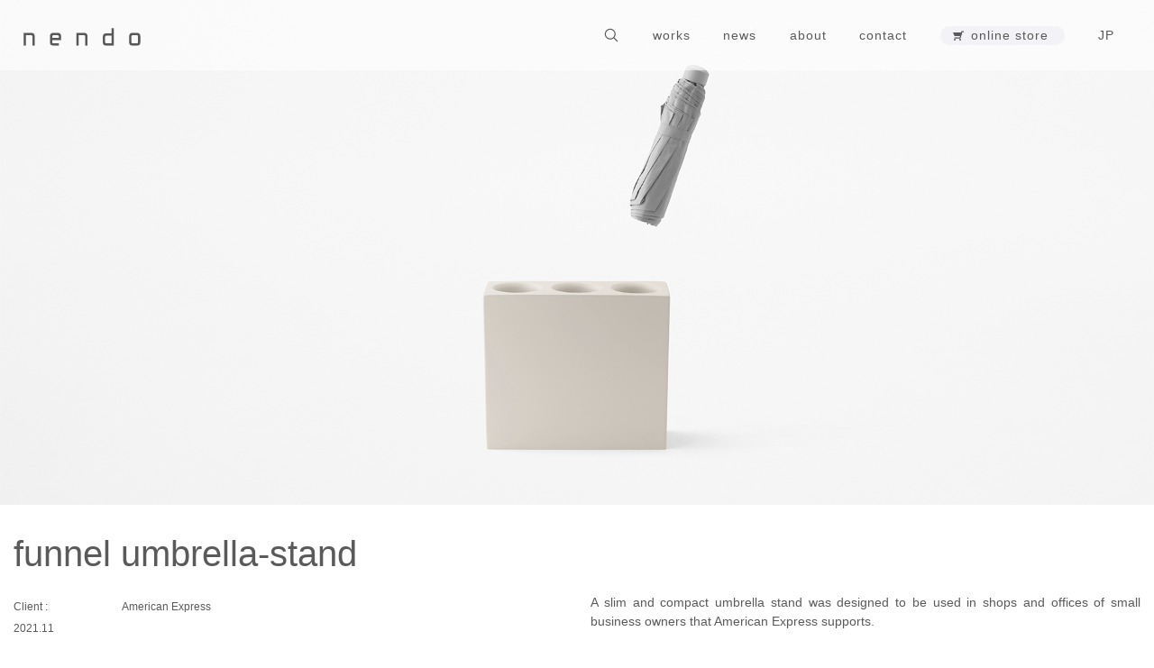

--- FILE ---
content_type: text/html; charset=UTF-8
request_url: https://www.nendo.jp/en/works/funnel-umbrella-stand/?egenre
body_size: 12076
content:
<!DOCTYPE html>
<html lang="en">
<head>
<meta charset="UTF-8" />
<meta name="viewport" content="width=device-width, initial-scale=1, maximum-scale=5, user-scalable=yes">

            <meta property="og:locale" content="en_US">
        
    <meta property="og:type" content="article">
    <meta property="fb:app_id" content="132980060241475">
    <meta property="og:site_name" content="nendo">

            <meta property="og:title" content="funnel umbrella-stand">
        <meta property="og:url" content="https://www.nendo.jp/en/works/funnel-umbrella-stand/">

                                <meta property="og:image" content="https://www.nendo.jp/wp/wp-content/uploads/2021/11/funnel-umbrella-standthumb-200x360.gif">
        
        <meta name="description" content="2002年に佐藤オオキを中心に設立されたデザインオフィス。東京とミラノに拠点を持ち、建築、インテリア、プロダクト、グラフィックと幅広くデザインを手掛ける。">
    
<title>funnel umbrella-stand - nendo</title>
<link rel="profile" href="http://gmpg.org/xfn/11" />
<link rel="pingback" href="https://www.nendo.jp/wp/xmlrpc.php" />
<meta name='robots' content='index, follow, max-image-preview:large, max-snippet:-1, max-video-preview:-1' />

	<!-- This site is optimized with the Yoast SEO plugin v23.5 - https://yoast.com/wordpress/plugins/seo/ -->
	<link rel="canonical" href="https://www.nendo.jp/en/works/funnel-umbrella-stand/" />
	<meta property="og:locale" content="ja_JP" />
	<meta property="og:type" content="article" />
	<meta property="og:title" content="funnel umbrella-stand - nendo" />
	<meta property="og:description" content="A slim and compact umbrella stand was designed to be used in shops and offices of small business owners that A [&hellip;]" />
	<meta property="og:url" content="https://www.nendo.jp/en/works/funnel-umbrella-stand/" />
	<meta property="og:site_name" content="nendo" />
	<meta property="article:modified_time" content="2025-06-11T05:58:22+00:00" />
	<meta name="twitter:card" content="summary_large_image" />
	<meta name="twitter:label1" content="推定読み取り時間" />
	<meta name="twitter:data1" content="3分" />
	<script type="application/ld+json" class="yoast-schema-graph">{"@context":"https://schema.org","@graph":[{"@type":"WebPage","@id":"https://www.nendo.jp/en/works/funnel-umbrella-stand/","url":"https://www.nendo.jp/en/works/funnel-umbrella-stand/","name":"funnel umbrella-stand - nendo","isPartOf":{"@id":"https://www.nendo.jp/#website"},"datePublished":"2021-11-05T02:13:52+00:00","dateModified":"2025-06-11T05:58:22+00:00","breadcrumb":{"@id":"https://www.nendo.jp/en/works/funnel-umbrella-stand/#breadcrumb"},"inLanguage":"ja","potentialAction":[{"@type":"ReadAction","target":["https://www.nendo.jp/en/works/funnel-umbrella-stand/"]}]},{"@type":"BreadcrumbList","@id":"https://www.nendo.jp/en/works/funnel-umbrella-stand/#breadcrumb","itemListElement":[{"@type":"ListItem","position":1,"name":"ホーム","item":"https://www.nendo.jp/"},{"@type":"ListItem","position":2,"name":"works","item":"https://www.nendo.jp/en/works/"},{"@type":"ListItem","position":3,"name":"funnel umbrella-stand"}]},{"@type":"WebSite","@id":"https://www.nendo.jp/#website","url":"https://www.nendo.jp/","name":"nendo","description":"2002 年に設立されたデザインオフィス (代表 佐藤オオキ)。","publisher":{"@id":"https://www.nendo.jp/#organization"},"potentialAction":[{"@type":"SearchAction","target":{"@type":"EntryPoint","urlTemplate":"https://www.nendo.jp/?s={search_term_string}"},"query-input":{"@type":"PropertyValueSpecification","valueRequired":true,"valueName":"search_term_string"}}],"inLanguage":"ja"},{"@type":"Organization","@id":"https://www.nendo.jp/#organization","name":"有限会社 nendo","url":"https://www.nendo.jp/","logo":{"@type":"ImageObject","inLanguage":"ja","@id":"https://www.nendo.jp/#/schema/logo/image/","url":"https://www.nendo.jp/wp/wp-content/uploads/2013/01/nd-logo.png","contentUrl":"https://www.nendo.jp/wp/wp-content/uploads/2013/01/nd-logo.png","width":274,"height":63,"caption":"有限会社 nendo"},"image":{"@id":"https://www.nendo.jp/#/schema/logo/image/"}}]}</script>
	<!-- / Yoast SEO plugin. -->


<link rel='dns-prefetch' href='//www.googletagmanager.com' />
<link rel="alternate" type="application/rss+xml" title="nendo &raquo; フィード" href="https://www.nendo.jp/feed/" />
<link rel="alternate" type="application/rss+xml" title="nendo &raquo; コメントフィード" href="https://www.nendo.jp/comments/feed/" />
<script type="text/javascript">
/* <![CDATA[ */
window._wpemojiSettings = {"baseUrl":"https:\/\/s.w.org\/images\/core\/emoji\/15.0.3\/72x72\/","ext":".png","svgUrl":"https:\/\/s.w.org\/images\/core\/emoji\/15.0.3\/svg\/","svgExt":".svg","source":{"concatemoji":"https:\/\/www.nendo.jp\/wp\/wp-includes\/js\/wp-emoji-release.min.js?ver=6.6.4"}};
/*! This file is auto-generated */
!function(i,n){var o,s,e;function c(e){try{var t={supportTests:e,timestamp:(new Date).valueOf()};sessionStorage.setItem(o,JSON.stringify(t))}catch(e){}}function p(e,t,n){e.clearRect(0,0,e.canvas.width,e.canvas.height),e.fillText(t,0,0);var t=new Uint32Array(e.getImageData(0,0,e.canvas.width,e.canvas.height).data),r=(e.clearRect(0,0,e.canvas.width,e.canvas.height),e.fillText(n,0,0),new Uint32Array(e.getImageData(0,0,e.canvas.width,e.canvas.height).data));return t.every(function(e,t){return e===r[t]})}function u(e,t,n){switch(t){case"flag":return n(e,"\ud83c\udff3\ufe0f\u200d\u26a7\ufe0f","\ud83c\udff3\ufe0f\u200b\u26a7\ufe0f")?!1:!n(e,"\ud83c\uddfa\ud83c\uddf3","\ud83c\uddfa\u200b\ud83c\uddf3")&&!n(e,"\ud83c\udff4\udb40\udc67\udb40\udc62\udb40\udc65\udb40\udc6e\udb40\udc67\udb40\udc7f","\ud83c\udff4\u200b\udb40\udc67\u200b\udb40\udc62\u200b\udb40\udc65\u200b\udb40\udc6e\u200b\udb40\udc67\u200b\udb40\udc7f");case"emoji":return!n(e,"\ud83d\udc26\u200d\u2b1b","\ud83d\udc26\u200b\u2b1b")}return!1}function f(e,t,n){var r="undefined"!=typeof WorkerGlobalScope&&self instanceof WorkerGlobalScope?new OffscreenCanvas(300,150):i.createElement("canvas"),a=r.getContext("2d",{willReadFrequently:!0}),o=(a.textBaseline="top",a.font="600 32px Arial",{});return e.forEach(function(e){o[e]=t(a,e,n)}),o}function t(e){var t=i.createElement("script");t.src=e,t.defer=!0,i.head.appendChild(t)}"undefined"!=typeof Promise&&(o="wpEmojiSettingsSupports",s=["flag","emoji"],n.supports={everything:!0,everythingExceptFlag:!0},e=new Promise(function(e){i.addEventListener("DOMContentLoaded",e,{once:!0})}),new Promise(function(t){var n=function(){try{var e=JSON.parse(sessionStorage.getItem(o));if("object"==typeof e&&"number"==typeof e.timestamp&&(new Date).valueOf()<e.timestamp+604800&&"object"==typeof e.supportTests)return e.supportTests}catch(e){}return null}();if(!n){if("undefined"!=typeof Worker&&"undefined"!=typeof OffscreenCanvas&&"undefined"!=typeof URL&&URL.createObjectURL&&"undefined"!=typeof Blob)try{var e="postMessage("+f.toString()+"("+[JSON.stringify(s),u.toString(),p.toString()].join(",")+"));",r=new Blob([e],{type:"text/javascript"}),a=new Worker(URL.createObjectURL(r),{name:"wpTestEmojiSupports"});return void(a.onmessage=function(e){c(n=e.data),a.terminate(),t(n)})}catch(e){}c(n=f(s,u,p))}t(n)}).then(function(e){for(var t in e)n.supports[t]=e[t],n.supports.everything=n.supports.everything&&n.supports[t],"flag"!==t&&(n.supports.everythingExceptFlag=n.supports.everythingExceptFlag&&n.supports[t]);n.supports.everythingExceptFlag=n.supports.everythingExceptFlag&&!n.supports.flag,n.DOMReady=!1,n.readyCallback=function(){n.DOMReady=!0}}).then(function(){return e}).then(function(){var e;n.supports.everything||(n.readyCallback(),(e=n.source||{}).concatemoji?t(e.concatemoji):e.wpemoji&&e.twemoji&&(t(e.twemoji),t(e.wpemoji)))}))}((window,document),window._wpemojiSettings);
/* ]]> */
</script>
<link rel='stylesheet' id='wsp-main-style-css' href='https://www.nendo.jp/wp/wp-content/plugins/wp-smart-preloader/assets/css/wsp-front-preloader.css?ver=1.15.3' type='text/css' media='all' />
<link rel='stylesheet' id='wsp-style-css' href='https://www.nendo.jp/wp/wp-content/plugins/wp-smart-preloader/assets/css/wsp-smart-preload-style.css?ver=1.15.3' type='text/css' media='all' />
<style id='wp-emoji-styles-inline-css' type='text/css'>

	img.wp-smiley, img.emoji {
		display: inline !important;
		border: none !important;
		box-shadow: none !important;
		height: 1em !important;
		width: 1em !important;
		margin: 0 0.07em !important;
		vertical-align: -0.1em !important;
		background: none !important;
		padding: 0 !important;
	}
</style>
<link rel='stylesheet' id='wp-block-library-css' href='https://www.nendo.jp/wp/wp-includes/css/dist/block-library/style.min.css?ver=6.6.4' type='text/css' media='all' />
<link rel='stylesheet' id='wp-bootstrap-blocks-styles-css' href='https://www.nendo.jp/wp/wp-content/plugins/wp-bootstrap-blocks/build/style-index.css?ver=5.2.0' type='text/css' media='all' />
<style id='classic-theme-styles-inline-css' type='text/css'>
/*! This file is auto-generated */
.wp-block-button__link{color:#fff;background-color:#32373c;border-radius:9999px;box-shadow:none;text-decoration:none;padding:calc(.667em + 2px) calc(1.333em + 2px);font-size:1.125em}.wp-block-file__button{background:#32373c;color:#fff;text-decoration:none}
</style>
<style id='global-styles-inline-css' type='text/css'>
:root{--wp--preset--aspect-ratio--square: 1;--wp--preset--aspect-ratio--4-3: 4/3;--wp--preset--aspect-ratio--3-4: 3/4;--wp--preset--aspect-ratio--3-2: 3/2;--wp--preset--aspect-ratio--2-3: 2/3;--wp--preset--aspect-ratio--16-9: 16/9;--wp--preset--aspect-ratio--9-16: 9/16;--wp--preset--color--black: #000000;--wp--preset--color--cyan-bluish-gray: #abb8c3;--wp--preset--color--white: #ffffff;--wp--preset--color--pale-pink: #f78da7;--wp--preset--color--vivid-red: #cf2e2e;--wp--preset--color--luminous-vivid-orange: #ff6900;--wp--preset--color--luminous-vivid-amber: #fcb900;--wp--preset--color--light-green-cyan: #7bdcb5;--wp--preset--color--vivid-green-cyan: #00d084;--wp--preset--color--pale-cyan-blue: #8ed1fc;--wp--preset--color--vivid-cyan-blue: #0693e3;--wp--preset--color--vivid-purple: #9b51e0;--wp--preset--gradient--vivid-cyan-blue-to-vivid-purple: linear-gradient(135deg,rgba(6,147,227,1) 0%,rgb(155,81,224) 100%);--wp--preset--gradient--light-green-cyan-to-vivid-green-cyan: linear-gradient(135deg,rgb(122,220,180) 0%,rgb(0,208,130) 100%);--wp--preset--gradient--luminous-vivid-amber-to-luminous-vivid-orange: linear-gradient(135deg,rgba(252,185,0,1) 0%,rgba(255,105,0,1) 100%);--wp--preset--gradient--luminous-vivid-orange-to-vivid-red: linear-gradient(135deg,rgba(255,105,0,1) 0%,rgb(207,46,46) 100%);--wp--preset--gradient--very-light-gray-to-cyan-bluish-gray: linear-gradient(135deg,rgb(238,238,238) 0%,rgb(169,184,195) 100%);--wp--preset--gradient--cool-to-warm-spectrum: linear-gradient(135deg,rgb(74,234,220) 0%,rgb(151,120,209) 20%,rgb(207,42,186) 40%,rgb(238,44,130) 60%,rgb(251,105,98) 80%,rgb(254,248,76) 100%);--wp--preset--gradient--blush-light-purple: linear-gradient(135deg,rgb(255,206,236) 0%,rgb(152,150,240) 100%);--wp--preset--gradient--blush-bordeaux: linear-gradient(135deg,rgb(254,205,165) 0%,rgb(254,45,45) 50%,rgb(107,0,62) 100%);--wp--preset--gradient--luminous-dusk: linear-gradient(135deg,rgb(255,203,112) 0%,rgb(199,81,192) 50%,rgb(65,88,208) 100%);--wp--preset--gradient--pale-ocean: linear-gradient(135deg,rgb(255,245,203) 0%,rgb(182,227,212) 50%,rgb(51,167,181) 100%);--wp--preset--gradient--electric-grass: linear-gradient(135deg,rgb(202,248,128) 0%,rgb(113,206,126) 100%);--wp--preset--gradient--midnight: linear-gradient(135deg,rgb(2,3,129) 0%,rgb(40,116,252) 100%);--wp--preset--font-size--small: 13px;--wp--preset--font-size--medium: 20px;--wp--preset--font-size--large: 36px;--wp--preset--font-size--x-large: 42px;--wp--preset--spacing--20: 0.44rem;--wp--preset--spacing--30: 0.67rem;--wp--preset--spacing--40: 1rem;--wp--preset--spacing--50: 1.5rem;--wp--preset--spacing--60: 2.25rem;--wp--preset--spacing--70: 3.38rem;--wp--preset--spacing--80: 5.06rem;--wp--preset--shadow--natural: 6px 6px 9px rgba(0, 0, 0, 0.2);--wp--preset--shadow--deep: 12px 12px 50px rgba(0, 0, 0, 0.4);--wp--preset--shadow--sharp: 6px 6px 0px rgba(0, 0, 0, 0.2);--wp--preset--shadow--outlined: 6px 6px 0px -3px rgba(255, 255, 255, 1), 6px 6px rgba(0, 0, 0, 1);--wp--preset--shadow--crisp: 6px 6px 0px rgba(0, 0, 0, 1);}:where(.is-layout-flex){gap: 0.5em;}:where(.is-layout-grid){gap: 0.5em;}body .is-layout-flex{display: flex;}.is-layout-flex{flex-wrap: wrap;align-items: center;}.is-layout-flex > :is(*, div){margin: 0;}body .is-layout-grid{display: grid;}.is-layout-grid > :is(*, div){margin: 0;}:where(.wp-block-columns.is-layout-flex){gap: 2em;}:where(.wp-block-columns.is-layout-grid){gap: 2em;}:where(.wp-block-post-template.is-layout-flex){gap: 1.25em;}:where(.wp-block-post-template.is-layout-grid){gap: 1.25em;}.has-black-color{color: var(--wp--preset--color--black) !important;}.has-cyan-bluish-gray-color{color: var(--wp--preset--color--cyan-bluish-gray) !important;}.has-white-color{color: var(--wp--preset--color--white) !important;}.has-pale-pink-color{color: var(--wp--preset--color--pale-pink) !important;}.has-vivid-red-color{color: var(--wp--preset--color--vivid-red) !important;}.has-luminous-vivid-orange-color{color: var(--wp--preset--color--luminous-vivid-orange) !important;}.has-luminous-vivid-amber-color{color: var(--wp--preset--color--luminous-vivid-amber) !important;}.has-light-green-cyan-color{color: var(--wp--preset--color--light-green-cyan) !important;}.has-vivid-green-cyan-color{color: var(--wp--preset--color--vivid-green-cyan) !important;}.has-pale-cyan-blue-color{color: var(--wp--preset--color--pale-cyan-blue) !important;}.has-vivid-cyan-blue-color{color: var(--wp--preset--color--vivid-cyan-blue) !important;}.has-vivid-purple-color{color: var(--wp--preset--color--vivid-purple) !important;}.has-black-background-color{background-color: var(--wp--preset--color--black) !important;}.has-cyan-bluish-gray-background-color{background-color: var(--wp--preset--color--cyan-bluish-gray) !important;}.has-white-background-color{background-color: var(--wp--preset--color--white) !important;}.has-pale-pink-background-color{background-color: var(--wp--preset--color--pale-pink) !important;}.has-vivid-red-background-color{background-color: var(--wp--preset--color--vivid-red) !important;}.has-luminous-vivid-orange-background-color{background-color: var(--wp--preset--color--luminous-vivid-orange) !important;}.has-luminous-vivid-amber-background-color{background-color: var(--wp--preset--color--luminous-vivid-amber) !important;}.has-light-green-cyan-background-color{background-color: var(--wp--preset--color--light-green-cyan) !important;}.has-vivid-green-cyan-background-color{background-color: var(--wp--preset--color--vivid-green-cyan) !important;}.has-pale-cyan-blue-background-color{background-color: var(--wp--preset--color--pale-cyan-blue) !important;}.has-vivid-cyan-blue-background-color{background-color: var(--wp--preset--color--vivid-cyan-blue) !important;}.has-vivid-purple-background-color{background-color: var(--wp--preset--color--vivid-purple) !important;}.has-black-border-color{border-color: var(--wp--preset--color--black) !important;}.has-cyan-bluish-gray-border-color{border-color: var(--wp--preset--color--cyan-bluish-gray) !important;}.has-white-border-color{border-color: var(--wp--preset--color--white) !important;}.has-pale-pink-border-color{border-color: var(--wp--preset--color--pale-pink) !important;}.has-vivid-red-border-color{border-color: var(--wp--preset--color--vivid-red) !important;}.has-luminous-vivid-orange-border-color{border-color: var(--wp--preset--color--luminous-vivid-orange) !important;}.has-luminous-vivid-amber-border-color{border-color: var(--wp--preset--color--luminous-vivid-amber) !important;}.has-light-green-cyan-border-color{border-color: var(--wp--preset--color--light-green-cyan) !important;}.has-vivid-green-cyan-border-color{border-color: var(--wp--preset--color--vivid-green-cyan) !important;}.has-pale-cyan-blue-border-color{border-color: var(--wp--preset--color--pale-cyan-blue) !important;}.has-vivid-cyan-blue-border-color{border-color: var(--wp--preset--color--vivid-cyan-blue) !important;}.has-vivid-purple-border-color{border-color: var(--wp--preset--color--vivid-purple) !important;}.has-vivid-cyan-blue-to-vivid-purple-gradient-background{background: var(--wp--preset--gradient--vivid-cyan-blue-to-vivid-purple) !important;}.has-light-green-cyan-to-vivid-green-cyan-gradient-background{background: var(--wp--preset--gradient--light-green-cyan-to-vivid-green-cyan) !important;}.has-luminous-vivid-amber-to-luminous-vivid-orange-gradient-background{background: var(--wp--preset--gradient--luminous-vivid-amber-to-luminous-vivid-orange) !important;}.has-luminous-vivid-orange-to-vivid-red-gradient-background{background: var(--wp--preset--gradient--luminous-vivid-orange-to-vivid-red) !important;}.has-very-light-gray-to-cyan-bluish-gray-gradient-background{background: var(--wp--preset--gradient--very-light-gray-to-cyan-bluish-gray) !important;}.has-cool-to-warm-spectrum-gradient-background{background: var(--wp--preset--gradient--cool-to-warm-spectrum) !important;}.has-blush-light-purple-gradient-background{background: var(--wp--preset--gradient--blush-light-purple) !important;}.has-blush-bordeaux-gradient-background{background: var(--wp--preset--gradient--blush-bordeaux) !important;}.has-luminous-dusk-gradient-background{background: var(--wp--preset--gradient--luminous-dusk) !important;}.has-pale-ocean-gradient-background{background: var(--wp--preset--gradient--pale-ocean) !important;}.has-electric-grass-gradient-background{background: var(--wp--preset--gradient--electric-grass) !important;}.has-midnight-gradient-background{background: var(--wp--preset--gradient--midnight) !important;}.has-small-font-size{font-size: var(--wp--preset--font-size--small) !important;}.has-medium-font-size{font-size: var(--wp--preset--font-size--medium) !important;}.has-large-font-size{font-size: var(--wp--preset--font-size--large) !important;}.has-x-large-font-size{font-size: var(--wp--preset--font-size--x-large) !important;}
:where(.wp-block-post-template.is-layout-flex){gap: 1.25em;}:where(.wp-block-post-template.is-layout-grid){gap: 1.25em;}
:where(.wp-block-columns.is-layout-flex){gap: 2em;}:where(.wp-block-columns.is-layout-grid){gap: 2em;}
:root :where(.wp-block-pullquote){font-size: 1.5em;line-height: 1.6;}
</style>
<link rel='stylesheet' id='responsive-lightbox-nivo_lightbox-css-css' href='https://www.nendo.jp/wp/wp-content/plugins/responsive-lightbox-lite/assets/nivo-lightbox/nivo-lightbox.css?ver=6.6.4' type='text/css' media='all' />
<link rel='stylesheet' id='responsive-lightbox-nivo_lightbox-css-d-css' href='https://www.nendo.jp/wp/wp-content/plugins/responsive-lightbox-lite/assets/nivo-lightbox/themes/default/default.css?ver=6.6.4' type='text/css' media='all' />
<link rel='stylesheet' id='pageslide-style-css' href='https://www.nendo.jp/wp/wp-content/themes/nendo2025/css/bootstrap.min.css?ver=6.6.4' type='text/css' media='all' />
<link rel='stylesheet' id='twentytwelve-style-css' href='https://www.nendo.jp/wp/wp-content/themes/nendo2025/style.css?ver=20210601' type='text/css' media='all' />
<link rel='stylesheet' id='drawer-style-css' href='https://www.nendo.jp/wp/wp-content/themes/nendo2025/css/drawer.min.css?ver=6.6.4' type='text/css' media='all' />
<script type="text/javascript" src="https://www.nendo.jp/wp/wp-includes/js/jquery/jquery.min.js?ver=3.7.1" id="jquery-core-js"></script>
<script type="text/javascript" src="https://www.nendo.jp/wp/wp-includes/js/jquery/jquery-migrate.min.js?ver=3.4.1" id="jquery-migrate-js"></script>
<script type="text/javascript" id="wsp-main-script-js-extra">
/* <![CDATA[ */
var wsp_obj = {"loader":"Loader 1","custom_animation":"","custom_css":"","delay":"","fadeout":"200"};
/* ]]> */
</script>
<script type="text/javascript" src="https://www.nendo.jp/wp/wp-content/plugins/wp-smart-preloader/assets/js/wsp-main-script.js?ver=1.15.3" id="wsp-main-script-js"></script>
<script type="text/javascript" src="https://www.nendo.jp/wp/wp-content/plugins/responsive-lightbox-lite/assets/nivo-lightbox/nivo-lightbox.min.js?ver=6.6.4" id="responsive-lightbox-nivo_lightbox-js"></script>
<script type="text/javascript" id="responsive-lightbox-lite-script-js-extra">
/* <![CDATA[ */
var rllArgs = {"script":"nivo_lightbox","selector":"lightbox","custom_events":""};
/* ]]> */
</script>
<script type="text/javascript" src="https://www.nendo.jp/wp/wp-content/plugins/responsive-lightbox-lite/assets/inc/script.js?ver=6.6.4" id="responsive-lightbox-lite-script-js"></script>
<link rel="https://api.w.org/" href="https://www.nendo.jp/wp-json/" /><link rel="alternate" title="JSON" type="application/json" href="https://www.nendo.jp/wp-json/wp/v2/eworks/38428" /><link rel='shortlink' href='https://www.nendo.jp/?p=38428' />
<link rel="alternate" title="oEmbed (JSON)" type="application/json+oembed" href="https://www.nendo.jp/wp-json/oembed/1.0/embed?url=https%3A%2F%2Fwww.nendo.jp%2Fen%2Fworks%2Ffunnel-umbrella-stand%2F" />
<link rel="alternate" title="oEmbed (XML)" type="text/xml+oembed" href="https://www.nendo.jp/wp-json/oembed/1.0/embed?url=https%3A%2F%2Fwww.nendo.jp%2Fen%2Fworks%2Ffunnel-umbrella-stand%2F&#038;format=xml" />
<meta name="generator" content="Site Kit by Google 1.154.0" /><!-- Google tag (gtag.js) -->
<script async src="https://www.googletagmanager.com/gtag/js?id=G-9HE3C7S517"></script>
<script>
  window.dataLayer = window.dataLayer || [];
  function gtag(){dataLayer.push(arguments);}
  gtag('js', new Date());

  gtag('config', 'G-9HE3C7S517');
</script><link rel="Shortcut Icon" type="image/x-icon" href="https://www.nendo.jp/wp/wp-content/uploads/2013/01/favicon.ico" />
<link rel="apple-touch-icon" href="https://www.nendo.jp/wp/wp-content/uploads/2013/01/favicon.fw_.png" />
<noscript><style>.lazyload[data-src]{display:none !important;}</style></noscript><style>.lazyload{background-image:none !important;}.lazyload:before{background-image:none !important;}</style>    <!--<link rel="stylesheet" href="https://www.nendo.jp/wp/wp-content/themes/nendo2025/js/magnific-popup.css">-->
    <link rel="stylesheet" href="https://www.nendo.jp/wp/wp-content/themes/nendo2025/js/colorbox.css">
    <!--<script src="https://www.nendo.jp/wp/wp-content/themes/nendo2025/js/jquery.magnific-popup.min.js"></script>-->
    <script src="https://www.nendo.jp/wp/wp-content/themes/nendo2025/js/jquery.touchSwipe.min.js"></script>
    <script src="https://www.nendo.jp/wp/wp-content/themes/nendo2025/js/jquery.colorbox.js"></script>
</head>

<body class="eworks-template-default single single-eworks postid-38428 wp-embed-responsive drawer drawer--right wp-smart-body full-width single-author">
<div id="page" class="hfeed site en">
    <header id="masthead" class="site-header sticky-top" role="banner">
        <div class="container-nav">
                <button type="button" class="d-block d-lg-none drawer-toggle drawer-hamburger">
          <span class="sr-only">toggle navigation</span>
          <span class="drawer-hamburger-icon"></span>
        </button>
        <nav class="navbar navbar-expand-lg" role="navigation">
            <a class="navbar-brand mr-auto" href="https://www.nendo.jp/" title="nendo" rel="home"><img src="[data-uri]" alt="nendo" data-src="https://www.nendo.jp/wp/wp-content/themes/nendo2025/img/logo.svg" decoding="async" class="lazyload"><noscript><img src="https://www.nendo.jp/wp/wp-content/themes/nendo2025/img/logo.svg" alt="nendo" data-eio="l"></noscript></a>
            <div class="navbar-nav ml-auto">
            <form class="form-inline" role="search" method="get" id="searchform" class="searchform d-lg-none " action="https://nendo.jp/">
                <!--  -->
                <input type="hidden" name="lang" id="lang" value="en" />
                <input class="form-control search-field" type="text" placeholder="" name="s" id="s" aria-label="Search">
                <img class="icn-search lazyload" src="[data-uri]" data-src="https://www.nendo.jp/wp/wp-content/themes/nendo2025/img/icons-search.svg" decoding="async"><noscript><img class="icn-search" src="https://www.nendo.jp/wp/wp-content/themes/nendo2025/img/icons-search.svg" data-eio="l"></noscript>
              </form>
                            <div id="navbarNav" class="collapse navbar-collapse"><ul id="menu-emain" class="navbar-nav ml-auto" itemscope itemtype="http://www.schema.org/SiteNavigationElement"><li  id="menu-item-79" class="menu-item menu-item-type-custom menu-item-object-custom menu-item-79 nav-item"><a itemprop="url" href="https://www.nendo.jp/en/works/" class="nav-link"><span itemprop="name">works</span></a></li>
<li  id="menu-item-92" class="menu-item menu-item-type-custom menu-item-object-custom menu-item-92 nav-item"><a itemprop="url" href="https://www.nendo.jp/en/news/" class="nav-link"><span itemprop="name">news</span></a></li>
<li  id="menu-item-30024" class="menu-item menu-item-type-post_type menu-item-object-page menu-item-30024 nav-item"><a itemprop="url" href="https://www.nendo.jp/en/company/" class="nav-link"><span itemprop="name">about</span></a></li>
<li  id="menu-item-30023" class="menu-item menu-item-type-post_type menu-item-object-page menu-item-30023 nav-item"><a itemprop="url" href="https://www.nendo.jp/en/project/" class="nav-link"><span itemprop="name">contact</span></a></li>
<li  id="menu-item-42496" class="store-menu menu-item menu-item-type-custom menu-item-object-custom menu-item-42496 nav-item"><a target="_blank" rel="noopener noreferrer" itemprop="url" href="https://nendohouse.co.jp" class="nav-link"><span itemprop="name">online store</span></a></li>
<li  id="menu-item-49210" class="menu-item menu-item-type-post_type menu-item-object-page menu-item-home menu-item-49210 nav-item"><a itemprop="url" href="https://www.nendo.jp/" class="nav-link"><span itemprop="name">JP</span></a></li>
</ul></div>                        </div></nav><!-- #site-navigation -->
        <div class="drawer-nav">
        <nav class="menu-espmain-container"><ul id="menu-espmain" class="drawer-menu" itemscope itemtype="http://www.schema.org/SiteNavigationElement"><li id="menu-item-30038" class="menu-item menu-item-type-post_type_archive menu-item-object-eworks menu-item-30038"><a href="https://www.nendo.jp/en/works/">works</a></li>
<li id="menu-item-30040" class="menu-item menu-item-type-post_type_archive menu-item-object-enews menu-item-30040"><a href="https://www.nendo.jp/en/news/">news</a></li>
<li id="menu-item-37534" class="menu-item menu-item-type-post_type menu-item-object-page menu-item-37534"><a href="https://www.nendo.jp/en/company/">about</a></li>
<li id="menu-item-30044" class="menu-item menu-item-type-post_type menu-item-object-page menu-item-30044"><a href="https://www.nendo.jp/en/project/">contact</a></li>
<li id="menu-item-42498" class="store-menu menu-item menu-item-type-custom menu-item-object-custom menu-item-42498"><a target="_blank" rel="noopener" href="https://nendohouse.co.jp">online store</a></li>
<li id="menu-item-49211" class="menu-item menu-item-type-post_type menu-item-object-page menu-item-home menu-item-49211"><a href="https://www.nendo.jp/">JP</a></li>
</ul></nav>        <form class="form-inline" role="search" method="get" id="searchform" class="searchform" action="https://nendo.jp/">
            <input type="hidden" name="lang" id="lang" value="en" />
<input class="form-control search-field" type="text" placeholder="" name="s" id="s" aria-label="Search">
<img class="icn-search lazyload" src="[data-uri]" data-src="https://www.nendo.jp/wp/wp-content/themes/nendo2025/img/icons-search.svg" decoding="async"><noscript><img class="icn-search" src="https://www.nendo.jp/wp/wp-content/themes/nendo2025/img/icons-search.svg" data-eio="l"></noscript>
</form>
        </div>
        </div><!-- #container -->
    </header><!-- #masthead -->
    
<div id="main" class="wrapper">
    <div class="container-fluid">	<div id="primary" class="site-content">
                <div class="page-header widthMax">
            <picture>
                <source  alt="" media="(min-width: 768px)" data-srcset="https://www.nendo.jp/wp/wp-content/uploads/2021/11/funnel-umbrella-stand.gif" />
                <img src="[data-uri]" alt="" data-src="https://www.nendo.jp/wp/wp-content/uploads/2021/11/funnel-umbrella-stand_SP.gif" decoding="async" class="lazyload" data-eio-rwidth="800" data-eio-rheight="1000">
            </picture><noscript><img src="https://www.nendo.jp/wp/wp-content/uploads/2021/11/funnel-umbrella-stand_SP.gif" alt="" data-eio="l"></noscript>
        </div>
        		<div id="content" role="main">
        				<!--get_pages-->
			
					<article id="post-38428" class="single post-38428 eworks type-eworks status-publish hentry egenre-e-product erelease-306">
        <div class="entry-content clearfix">
            <div class="row">
                <div class="col-12">
                                        <h1 class="entry-title">funnel umbrella-stand</h1>
                </div>
                <div class="col-12 col-sm-6">
                                        <div class="extra-text">
                        <div class="row">
                                                                        <div class="col-3 col-sm-2 clinet">Client :</div><div class="col-9 col-sm-10 clinet-content">American Express</div>
                            
                        <div class="col-sm-12 release">2021.11</div>                            </div><!--row-->
                    </div><!--extra-text-->
                </div>
                <div class="col-12 col-sm-6">
                    <div class="main-text">
                    
<p>A slim and compact umbrella stand was designed to be used in shops and offices of small business owners that American Express supports.</p>



<p>With room for three umbrellas each, the square body blends seamlessly into the next when lined up with other umbrella stands of its kind. It comprises two parts, and water accumulated in the tray inside can be disposed of when the exterior is lifted. Using polystone mixed with powdered gypsum makes for a smooth appearance that fits in any environment while maintaining the heft and stability required of an umbrella stand.</p>



<p>The defining structural characteristic is the funnel-like shape of the holes that taper toward the base to secure the umbrellas. Longer, classic umbrellas are secured by their tips at the bottom of the stand. Folding umbrellas, on the other hand, are supported up top by the wide opening. Both classic and folding types may thus amicably cohabit in the same umbrella stand.</p>
                    </div>
                    <div class="extra-text-sp">
                        <div class="row">
                                                                        <div class="col-12 clinet">Client :</div><div class="col-12 clinet-content ct">American Express</div>
                                                    <div class="col-12 ">
                        <div class="release">2021.11</div>                            </div >
                        </div>
                    </div><!--extra-text-->
                </div>
            </div>
        </div>
				<div class="slider clearfix">
			<div class="row">
    			                            		                                                                <div class="col-12 col-sm-6 align-self-start slick-slide">
                        <img src="[data-uri]" alt="" data-src="https://www.nendo.jp/wp/wp-content/uploads/2021/11/funnel_umbrella-stand_sketch-scaled.jpg" decoding="async" class="lazyload" data-eio-rwidth="2560" data-eio-rheight="1810"><noscript><img src="https://www.nendo.jp/wp/wp-content/uploads/2021/11/funnel_umbrella-stand_sketch-scaled.jpg" alt="" data-eio="l"></noscript>
                                            </div>
                                                		                            		                                                                <div class="col-12 col-sm-6 align-self-start slick-slide">
                        <img src="[data-uri]" alt="" data-src="https://www.nendo.jp/wp/wp-content/uploads/2021/11/funnel_umbrella-stand01_tsunehiko_okazaki.jpg" decoding="async" class="lazyload" data-eio-rwidth="820" data-eio-rheight="547"><noscript><img src="https://www.nendo.jp/wp/wp-content/uploads/2021/11/funnel_umbrella-stand01_tsunehiko_okazaki.jpg" alt="" data-eio="l"></noscript>
                                            </div>
                                                		                            		                                                                <div class="col-12 col-sm-6 align-self-start slick-slide">
                        <img src="[data-uri]" alt="" data-src="https://www.nendo.jp/wp/wp-content/uploads/2021/11/funnel_umbrella-stand02_tsunehiko_okazaki.jpg" decoding="async" class="lazyload" data-eio-rwidth="820" data-eio-rheight="547"><noscript><img src="https://www.nendo.jp/wp/wp-content/uploads/2021/11/funnel_umbrella-stand02_tsunehiko_okazaki.jpg" alt="" data-eio="l"></noscript>
                                            </div>
                                                		                            		                                                                <div class="col-12 col-sm-6 align-self-start slick-slide">
                        <img src="[data-uri]" alt="" data-src="https://www.nendo.jp/wp/wp-content/uploads/2021/11/funnel_umbrella-stand03_tsunehiko_okazaki.jpg" decoding="async" class="lazyload" data-eio-rwidth="820" data-eio-rheight="547"><noscript><img src="https://www.nendo.jp/wp/wp-content/uploads/2021/11/funnel_umbrella-stand03_tsunehiko_okazaki.jpg" alt="" data-eio="l"></noscript>
                                            </div>
                                                		                            		                                                                <div class="col-12 col-sm-6 align-self-start slick-slide">
                        <img src="[data-uri]" alt="" data-src="https://www.nendo.jp/wp/wp-content/uploads/2021/11/funnel_umbrella-stand04_tsunehiko_okazaki.jpg" decoding="async" class="lazyload" data-eio-rwidth="820" data-eio-rheight="547"><noscript><img src="https://www.nendo.jp/wp/wp-content/uploads/2021/11/funnel_umbrella-stand04_tsunehiko_okazaki.jpg" alt="" data-eio="l"></noscript>
                                            </div>
                                                		                            		                                                                <div class="col-12 col-sm-6 align-self-start slick-slide">
                        <img src="[data-uri]" alt="" data-src="https://www.nendo.jp/wp/wp-content/uploads/2021/11/funnel_umbrella-stand05_tsunehiko_okazaki.jpg" decoding="async" class="lazyload" data-eio-rwidth="820" data-eio-rheight="547"><noscript><img src="https://www.nendo.jp/wp/wp-content/uploads/2021/11/funnel_umbrella-stand05_tsunehiko_okazaki.jpg" alt="" data-eio="l"></noscript>
                                            </div>
                                                		                            		                                                                <div class="col-12 col-sm-6 align-self-start slick-slide">
                        <img src="[data-uri]" alt="" data-src="https://www.nendo.jp/wp/wp-content/uploads/2021/11/funnel_umbrella-stand06_tsunehiko_okazaki.jpg" decoding="async" class="lazyload" data-eio-rwidth="820" data-eio-rheight="547"><noscript><img src="https://www.nendo.jp/wp/wp-content/uploads/2021/11/funnel_umbrella-stand06_tsunehiko_okazaki.jpg" alt="" data-eio="l"></noscript>
                                            </div>
                                                		                            		                                                                <div class="col-12 col-sm-6 align-self-start slick-slide">
                        <img src="[data-uri]" alt="" data-src="https://www.nendo.jp/wp/wp-content/uploads/2021/11/funnel_umbrella-stand07_tsunehiko_okazaki.jpg" decoding="async" class="lazyload" data-eio-rwidth="820" data-eio-rheight="547"><noscript><img src="https://www.nendo.jp/wp/wp-content/uploads/2021/11/funnel_umbrella-stand07_tsunehiko_okazaki.jpg" alt="" data-eio="l"></noscript>
                                            </div>
                                                		                            		                                		                            		                                		                            		                                		                            		                                		                            		                                		                            		                                		                            		                                		                            		                                		                            		                                					</div><!-- row -->
		</div><!-- slider -->
        <script>
            var tag = document.createElement('script');
            tag.src = "https://www.youtube.com/iframe_api";
            var firstScriptTag = document.getElementsByTagName('script')[0];
            firstScriptTag.parentNode.insertBefore(tag, firstScriptTag);
            var ytPlayer = [];
            var ytData = [
                            ];
            function onYouTubeIframeAPIReady() {
                for(var i = 0; i < ytData.length; i++) {
                    var button = i+1;
                    document.getElementById(ytData[i]['area']+'thumb').innerHTML = '<img id="ytThumb' + button + '" src="http://i.ytimg.com/vi/' + ytData[i]['id'] + '/sddefault.jpg">';
                    embedYoutube(i);
                }
            }
            function embedYoutube(num) {
              // サムネイルクリックでYouTubeを埋め込むようにする
              var button = num+1;
              //console.log('ytThumb' + button + '/'+ytData[num]['id']+ '/'+ ytData[num]['area']);
              document.getElementById('ytThumb' + button).addEventListener('click', function() {
                ytPlayer['video' + num] = new YT.Player(
                  ytData[num]['area'], // 埋め込む場所の指定
                  {
                    width: '100%', // プレーヤーの幅
                    height:'auto', // プレーヤーの高さ
                    videoId: ytData[num]['id'], // YouTubeのID
                    playerVars: {
                      mute: 1,
                      iv_load_policy: 3,
                      loop: 1,
                      rel: 0
                    },
                    events: {
                      'onReady': onPlayerReady
                    }
                  }
                );
              });
            }
            function onPlayerReady(event) {
              document.getElementById(event.target.getIframe().id).classList.add('mv');
            　document.getElementById(event.target.getIframe().id).style.opacity = 1;
              event.target.mute();
              event.target.playVideo();
            }
        </script>
		                <div class="gallery clearfix">
            <div class="row">
                <div class="col-3 gallery-col "><a href="https://www.nendo.jp/wp/wp-content/uploads/2021/11/funnel_umbrella-stand08_tsunehiko_okazaki.jpg" class="gallery-img"><img src="[data-uri]" alt="" data-src="https://www.nendo.jp/wp/wp-content/uploads/2021/11/funnel_umbrella-stand08_tsunehiko_okazaki.jpg" decoding="async" class="lazyload" data-eio-rwidth="820" data-eio-rheight="547"><noscript><img src="https://www.nendo.jp/wp/wp-content/uploads/2021/11/funnel_umbrella-stand08_tsunehiko_okazaki.jpg" alt="" data-eio="l"></noscript></a></div><div class="col-3 gallery-col "><a href="https://www.nendo.jp/wp/wp-content/uploads/2021/11/funnel_umbrella-stand09_tsunehiko_okazaki.jpg" class="gallery-img"><img src="[data-uri]" alt="" data-src="https://www.nendo.jp/wp/wp-content/uploads/2021/11/funnel_umbrella-stand09_tsunehiko_okazaki.jpg" decoding="async" class="lazyload" data-eio-rwidth="820" data-eio-rheight="547"><noscript><img src="https://www.nendo.jp/wp/wp-content/uploads/2021/11/funnel_umbrella-stand09_tsunehiko_okazaki.jpg" alt="" data-eio="l"></noscript></a></div><div class="col-3 gallery-col "><a href="https://www.nendo.jp/wp/wp-content/uploads/2021/11/funnel_umbrella-stand10_tsunehiko_okazaki.jpg" class="gallery-img"><img src="[data-uri]" alt="" data-src="https://www.nendo.jp/wp/wp-content/uploads/2021/11/funnel_umbrella-stand10_tsunehiko_okazaki.jpg" decoding="async" class="lazyload" data-eio-rwidth="820" data-eio-rheight="547"><noscript><img src="https://www.nendo.jp/wp/wp-content/uploads/2021/11/funnel_umbrella-stand10_tsunehiko_okazaki.jpg" alt="" data-eio="l"></noscript></a></div><div class="col-3 gallery-col "><a href="https://www.nendo.jp/wp/wp-content/uploads/2021/11/funnel_umbrella-stand11_tsunehiko_okazaki.jpg" class="gallery-img"><img src="[data-uri]" alt="" data-src="https://www.nendo.jp/wp/wp-content/uploads/2021/11/funnel_umbrella-stand11_tsunehiko_okazaki.jpg" decoding="async" class="lazyload" data-eio-rwidth="820" data-eio-rheight="547"><noscript><img src="https://www.nendo.jp/wp/wp-content/uploads/2021/11/funnel_umbrella-stand11_tsunehiko_okazaki.jpg" alt="" data-eio="l"></noscript></a></div><div class="col-3 gallery-col "><a href="https://www.nendo.jp/wp/wp-content/uploads/2021/11/funnel_umbrella-stand12_tsunehiko_okazaki.jpg" class="gallery-img"><img src="[data-uri]" alt="" data-src="https://www.nendo.jp/wp/wp-content/uploads/2021/11/funnel_umbrella-stand12_tsunehiko_okazaki.jpg" decoding="async" class="lazyload" data-eio-rwidth="820" data-eio-rheight="547"><noscript><img src="https://www.nendo.jp/wp/wp-content/uploads/2021/11/funnel_umbrella-stand12_tsunehiko_okazaki.jpg" alt="" data-eio="l"></noscript></a></div><div class="col-3 gallery-col "><a href="https://www.nendo.jp/wp/wp-content/uploads/2021/11/funnel_umbrella-stand13_tsunehiko_okazaki.jpg" class="gallery-img"><img src="[data-uri]" alt="" data-src="https://www.nendo.jp/wp/wp-content/uploads/2021/11/funnel_umbrella-stand13_tsunehiko_okazaki.jpg" decoding="async" class="lazyload" data-eio-rwidth="820" data-eio-rheight="547"><noscript><img src="https://www.nendo.jp/wp/wp-content/uploads/2021/11/funnel_umbrella-stand13_tsunehiko_okazaki.jpg" alt="" data-eio="l"></noscript></a></div><div class="col-3 gallery-col "><a href="https://www.nendo.jp/wp/wp-content/uploads/2021/11/funnel_umbrella-stand14_tsunehiko_okazaki.jpg" class="gallery-img"><img src="[data-uri]" alt="" data-src="https://www.nendo.jp/wp/wp-content/uploads/2021/11/funnel_umbrella-stand14_tsunehiko_okazaki.jpg" decoding="async" class="lazyload" data-eio-rwidth="820" data-eio-rheight="547"><noscript><img src="https://www.nendo.jp/wp/wp-content/uploads/2021/11/funnel_umbrella-stand14_tsunehiko_okazaki.jpg" alt="" data-eio="l"></noscript></a></div><div class="col-3 gallery-col ex d-none"><a href="https://www.nendo.jp/wp/wp-content/uploads/2021/11/funnel_umbrella-stand15_tsunehiko_okazaki.jpg" class="gallery-img"><img src="[data-uri]" alt="" data-src="https://www.nendo.jp/wp/wp-content/uploads/2021/11/funnel_umbrella-stand15_tsunehiko_okazaki.jpg" decoding="async" class="lazyload" data-eio-rwidth="820" data-eio-rheight="547"><noscript><img src="https://www.nendo.jp/wp/wp-content/uploads/2021/11/funnel_umbrella-stand15_tsunehiko_okazaki.jpg" alt="" data-eio="l"></noscript></a></div><div class="col-3 gallery-col ex d-none"><a href="https://www.nendo.jp/wp/wp-content/uploads/2021/11/funnel_umbrella-stand16_tsunehiko_okazaki.jpg" class="gallery-img"><img src="[data-uri]" alt="" data-src="https://www.nendo.jp/wp/wp-content/uploads/2021/11/funnel_umbrella-stand16_tsunehiko_okazaki.jpg" decoding="async" class="lazyload" data-eio-rwidth="820" data-eio-rheight="547"><noscript><img src="https://www.nendo.jp/wp/wp-content/uploads/2021/11/funnel_umbrella-stand16_tsunehiko_okazaki.jpg" alt="" data-eio="l"></noscript></a></div>                                    <div class="col-3 gallery-col extend-bt">
                        <div class="extend-bt-wrapper">
                            <span class="dli-plus-c"></span>
                            <span class="dli-plus-r"></span>
                        </div>
                    </div>
                            </div>
        </div><!--gallery-->
        <script>
            jQuery(function($){
            $('.extend-bt-wrapper').on("click",function(){
                if($(this).hasClass('openex')){
                    $('.gallery .ex').animate({ opacity: 0 },700,function(){
                        $(this).addClass('d-none');
                    });
                    $('.extend-bt-wrapper').toggleClass('openex');
                }else{
                    $('.gallery .d-none').css("opacity",0).removeClass('d-none').animate({ opacity: 1 },700,'linear');
                    $('.extend-bt-wrapper').toggleClass('openex');
                }
            });
            $(".gallery-img").colorbox({rel:'gallery-img',
            maxWidth:"90%",
            maxHeight:"80%",
            transition:"fade",
            fixed:true,
            opacity: 0.7});
            var position;
            $(document).bind('cbox_open', function() {
                position = $("html,body").scrollTop();
                $('html').css({
                    overflow: 'hidden'
                });
            }).bind('cbox_closed', function() {
                $('html').css({
                    overflow: 'auto'
                });
                $("html,body").scrollTop(position);
            });
            /*jQuery(".gallery").magnificPopup({
              type: "image", //画像ギャラリーを定義
              delegate: "a", //リンク先を含む子要素を指定
              gallery: {
                enabled: true, //ギャラリーを有効可
              },
              mainClass: 'mfp-fade', //フェードインアウトについてクラスを設定
              removalDelay: 300, //ポップアップが閉じるときの遅延時間を設定
              callbacks: {
                  change: function() {
                      if (this.isOpen) {
                          this.wrap.addClass('mfp-open');
                      }
                  }
              }
            });*/
        });
        jQuery(document).bind('cbox_open', function(){
            jQuery("#colorbox").swipe( {
              //Generic swipe handler for all directions
              swipeLeft:function(event, direction, distance, duration, fingerCount) {
                jQuery.colorbox.next();
              },
              swipeRight:function(event, direction, distance, duration, fingerCount) {
                jQuery.colorbox.prev();
              },
              //Default is 75px, set to 0 for demo so any distance triggers swipe
              threshold:0
            });
          });
        </script>
        		<footer class="entry-meta">
								</footer><!-- .entry-meta -->
	</article><!-- #post -->
						<!--get_pages-->
                        <div class="entry-content clearfix">
                <div class="extra-text collab">
                <div class="row">
                                <div class="col-12 col-sm-2 col-lg-1 collaborator ttl">Collaborator :</div>
                <div class="col-12 col-sm-10 col-lg-11 collaborator">Arata Nishikawa</div>                                <div class="col-12 col-sm-2 col-lg-1 photoby ttl">Photographer :</div>
                <div class="col-12 col-sm-10 col-lg-11 photoby">Tsunehiko Okazaki</div>                                </div>
                </div><!--extra-text-->
            </div>
            <div class="download-wrapper">
                    <a href="/download/?d=38428" target="_blank" class="dwlink" onClick="_gaq.push(['_trackEvent','','','funnel umbrella-stand' ]);">image / sketch<img src="[data-uri]" data-src="https://www.nendo.jp/wp/wp-content/themes/nendo2025/img/icon_download.svg" decoding="async" class="lazyload"><noscript><img src="https://www.nendo.jp/wp/wp-content/themes/nendo2025/img/icon_download.svg" data-eio="l"></noscript></a>
                                                                  </div><!--float-->
                                <div class="related-wrapper">
            <h3><span class="oworks">other works</span></h3>
                <div class="row"><!--3col-->
                                                                                                    <div class="col-12 col-sm-4"><!--new-->
                                    <a href="https://www.nendo.jp/en/works/hollow-blocks/"><img width="820" height="547" src="[data-uri]" class="attachment-full size-full lazyload" alt="" decoding="async" data-src="https://www.nendo.jp/wp/wp-content/uploads/2021/12/hollow-blocks_thumb_rectangle.gif" data-eio-rwidth="820" data-eio-rheight="547" /><noscript><img width="820" height="547" src="https://www.nendo.jp/wp/wp-content/uploads/2021/12/hollow-blocks_thumb_rectangle.gif" class="attachment-full size-full" alt="" decoding="async" data-eio="l" /></noscript></a>
                                        <div class="topwork">
                                        <p class="ttl">
                                                                                        <a href="https://www.nendo.jp/en/works/hollow-blocks/">hollow-blocks</a>
                                        </p>
                                        A set of seven wooden blocks. Each piece is characterized not by its color or ex...                                        </div> 
                                </div>
                                                            <div class="col-12 col-sm-4"><!--new-->
                                    <a href="https://www.nendo.jp/en/works/spiral-card-stand/"><img width="820" height="547" src="[data-uri]" class="attachment-full size-full lazyload" alt="" decoding="async" data-src="https://www.nendo.jp/wp/wp-content/uploads/2021/11/spiral-card-stand_rectangle_.gif" data-eio-rwidth="820" data-eio-rheight="547" /><noscript><img width="820" height="547" src="https://www.nendo.jp/wp/wp-content/uploads/2021/11/spiral-card-stand_rectangle_.gif" class="attachment-full size-full" alt="" decoding="async" data-eio="l" /></noscript></a>
                                        <div class="topwork">
                                        <p class="ttl">
                                                                                        <a href="https://www.nendo.jp/en/works/spiral-card-stand/">spiral card-stand</a>
                                        </p>
                                        A card stand designed in support of American Express’s initiative to help small ...                                        </div> 
                                </div>
                                                            <div class="col-12 col-sm-4"><!--new-->
                                    <a href="https://www.nendo.jp/en/works/linear-dice/"><img width="820" height="547" src="[data-uri]" class="attachment-full size-full lazyload" alt="" decoding="async" data-src="https://www.nendo.jp/wp/wp-content/uploads/2021/10/linear_dice_thumb_rectangle_akihiro_yoshid.jpg" data-eio-rwidth="820" data-eio-rheight="547" /><noscript><img width="820" height="547" src="https://www.nendo.jp/wp/wp-content/uploads/2021/10/linear_dice_thumb_rectangle_akihiro_yoshid.jpg" class="attachment-full size-full" alt="" decoding="async" data-eio="l" /></noscript></a>
                                        <div class="topwork">
                                        <p class="ttl">
                                                                                        <a href="https://www.nendo.jp/en/works/linear-dice/">linear-dice</a>
                                        </p>
                                        While most modern dice are cube-shaped, many dice thought to have been used in a...                                        </div> 
                                </div>
                                                                                                                    </div><!--3col-->
            </div><!--related-wrapper-->
            		</div><!-- #content -->
		
	</div><!-- #primary -->
        </div><!-- #container -->
	</div><!-- #main .wrapper -->
    <footer id="colophon" class="site-footer" role="contentinfo">
        <div class="container-fluid">
            <span class="cap">online store</span>
            <p class="nendohouse"><a href="https://nendohouse.co.jp/" target="_blank"><img src="[data-uri]" width="148" height="auto" data-src="https://www.nendo.jp/wp/wp-content/themes/nendo2025/img/nendo_house.svg" decoding="async" class="lazyload"><noscript><img src="https://www.nendo.jp/wp/wp-content/themes/nendo2025/img/nendo_house.svg" width="148" height="auto" data-eio="l"></noscript></a></p>
            <span class="cap">follow us</span>
            <p class="insta"><a href="https://www.instagram.com/nendo_official/" target="_blank"><img src="[data-uri]" width="14" height="14" data-src="https://www.nendo.jp/wp/wp-content/themes/nendo2025/img/insta.svg" decoding="async" class="lazyload" data-eio-rwidth="14" data-eio-rheight="14"><noscript><img src="https://www.nendo.jp/wp/wp-content/themes/nendo2025/img/insta.svg" width="14" height="14" data-eio="l"></noscript></a></p>
            <p class="cap"><a href="https://w.bme.jp/bm/p/f/tf.php?id=kinnako&task=regist" target="_blank">newsletter</a></p>
        	<div class="site-info">
                &copy;2025 by nendo inc
        	</div>
        </div><!-- #container -->
	</footer><!-- #colophon -->
</div><!-- #page -->
<style type="text/css" media="all"></style><script type="text/javascript" id="eio-lazy-load-js-before">
/* <![CDATA[ */
var eio_lazy_vars = {"exactdn_domain":"","skip_autoscale":0,"threshold":0,"use_dpr":1};
/* ]]> */
</script>
<script type="text/javascript" src="https://www.nendo.jp/wp/wp-content/plugins/ewww-image-optimizer/includes/lazysizes.min.js?ver=814" id="eio-lazy-load-js" async="async" data-wp-strategy="async"></script>
<script type="text/javascript" src="https://www.nendo.jp/wp/wp-content/themes/nendo2025/js/bootstrap.min.js?ver=4.2" id="bootstrap-js"></script>
<script type="text/javascript" src="https://www.nendo.jp/wp/wp-content/themes/nendo2025/js/iscroll.min.js?ver=1.2" id="iscroll-js-js"></script>
<script type="text/javascript" src="https://www.nendo.jp/wp/wp-content/themes/nendo2025/js/drawer.min.js?ver=1.2" id="drawer-js-js"></script>
<script type="text/javascript" src="https://www.nendo.jp/wp/wp-content/themes/nendo2025/js/jquery-ui.min.js?ver=1.1.4" id="jq-ui-js-js"></script>
<script type="text/javascript" src="https://www.nendo.jp/wp/wp-content/themes/nendo2025/app.min.js?ver=1.2" id="mainjs-js"></script>
<!--tax-->
<script>
/*jQuery(function (){
    jQuery('.popup-youtube').magnificPopup({
        type: 'iframe',
        mainClass: 'mfp-fade',
        removalDelay: 150,
        preloader: false,
        fixedContentPos: false
    });
});*/
</script>
</body>
</html>

--- FILE ---
content_type: text/css
request_url: https://www.nendo.jp/wp/wp-content/themes/nendo2025/style.css?ver=20210601
body_size: 10677
content:
@charset "UTF-8";
/**
Theme Name: nendo2025
Author: pictron.net
Author URI: http://wpastra.com/about/
Description: Astra is the fastest, fully customizable & beautiful theme suitable for blogs, personal portfolios and business websites. It is very lightweight (less than 50KB on frontend) and offers unparalleled speed. Built with SEO in mind, Astra comes with schema.org code integrated so search engines will love your site. Astra offers plenty of sidebar options and widget areas giving you a full control for customizations. Furthermore, we have included special features and templates so feel free to choose any of your favorite page builder plugin to create pages flexibly. Some of the other features: # WooCommerce Ready # Responsive # Compatible with major plugins # Translation Ready # Extendible with premium addons # Regularly updated # Designed, Developed, Maintained & Supported by Brainstorm Force. Looking for a perfect base theme? Look no further. Astra is fast, fully customizable and beautiful theme!
Version: 1.0.0
License: GNU General Public License v2 or later
License URI: http://www.gnu.org/licenses/gpl-2.0.html
Text Domain: nendo2021
*/
/*.container-nav {
    padding: 1.875rem .625rem;
  }*/
.site-header {
  position: fixed;
  top: 0;
  left: 0;
  width: 100%;
  z-index: 1000;
  /*background: transparent;*/
  background: rgba(255, 255, 255, 0.5);
  position: fixed; }
  .site-header.scrolldown {
    -webkit-box-shadow: 0px 4px 4px -5px rgba(0, 0, 0, 0.2);
    box-shadow: 0px 4px 4px -5px rgba(0, 0, 0, 0.2); }
  .site-header .navbar {
    padding: 20px 15px; }
    .site-header .navbar .navbar-brand img {
      width: 130px;
      height: auto; }
    @media screen and (min-width: 992px) {
      .site-header .navbar {
        padding: 1.2rem 1.625rem; }
        .site-header .navbar .navbar-brand {
          -webkit-transition: all 0.5s ease;
          -moz-transition: all 0.5s ease;
          -o-transition: all 0.5s ease; }
          .site-header .navbar .navbar-brand:hover {
            opacity: 0.6;
            filter: alpha(opacity=60); }
          .site-header .navbar .navbar-brand img {
            width: 130px;
            height: auto; } }
    .site-header .navbar .form-inline {
      margin-right: 1.14rem; }
      .site-header .navbar .form-inline .search-field {
        display: none;
        margin-right: 0.5rem;
        -webkit-border-radius: 0;
        -moz-border-radius: 0;
        -ms-border-radius: 0;
        border-radius: 0;
        border-top: 0;
        border-left: 0;
        border-right: 0;
        height: calc(1em + 0.75rem + 2px); }
      .site-header .navbar .form-inline .icn-search {
        width: 18px;
        height: auto;
        cursor: pointer; }
    @media screen and (max-width: 991px) {
      .site-header .navbar .form-inline {
        display: none; } }
  .site-header #menu-jmain .menu-item a,
  .site-header #menu-emain .menu-item a {
    font-family: "Helvetica Neue", Helvetica, Arial, sans-serif;
    padding-left: 1.14rem;
    padding-right: 1.14rem;
    color: #5A5A5A;
    letter-spacing: 1px;
    -webkit-transition: all 0.5s ease;
    -moz-transition: all 0.5s ease;
    -o-transition: all 0.5s ease; }
    .site-header #menu-jmain .menu-item a:hover,
    .site-header #menu-emain .menu-item a:hover {
      color: #C0BCBC; }
  .site-header #menu-jmain .menu-item.store-menu,
  .site-header #menu-emain .menu-item.store-menu {
    padding-top: 8px;
    margin-left: 1.14rem;
    margin-right: 1.14rem; }
    .site-header #menu-jmain .menu-item.store-menu a,
    .site-header #menu-emain .menu-item.store-menu a {
      padding-top: 0;
      padding-bottom: 0;
      padding-left: 2.14rem;
      background-color: #f2f2f7;
      border-radius: 12px;
      background-image: url(img/icon_cart.svg);
      background-repeat: no-repeat;
      background-position: 14px center; }
  .site-header .drawer-nav {
    padding: 15px; }
    .site-header .drawer-nav .drawer-menu .menu-item {
      font-family: "Helvetica Neue", Helvetica, Arial, sans-serif;
      font-size: 1.16rem;
      margin-bottom: 1rem; }
      .site-header .drawer-nav .drawer-menu .menu-item.store-menu {
        padding-left: 1.2rem;
        background-image: url(img/icon_cart.svg);
        background-size: 16px auto;
        background-repeat: no-repeat;
        background-position: left center; }
    .site-header .drawer-nav .form-inline .search-field {
      width: 80%;
      margin-right: 0.5rem; }
  .site-header .drawer-hamburger {
    padding: 30px 15px; }
  .site-header .drawer-hamburger-icon,
  .site-header .drawer-hamburger-icon:after,
  .site-header .drawer-hamburger-icon:before {
    background-color: #595757; }

.admin-bar .site-header {
  top: 32px; }

html #page, body #page {
  font-family: -apple-system, YuGothic, "Yu Gothic Medium", "Yu Gothic", "Hiragino Sans", "Noto Sans CJK JP", sans-serif, "Apple Color Emoji", "Segoe UI Emoji", "Segoe UI Symbol", "Noto Sans Emoji";
  font-size: 14px;
  color: #5A5A5A; }
  html #page a, body #page a {
    color: #5A5A5A;
    -webkit-transition: all 0.5s ease;
    -moz-transition: all 0.5s ease;
    -o-transition: all 0.5s ease; }
    html #page a:hover, body #page a:hover {
      color: #C0BCBC;
      text-decoration: none; }

/* base class */
.text12 {
  font-size: 12px; }

/* base overwrite */
.wrapper {
  padding-bottom: 40px; }
  @media screen and (min-width: 768px) {
    .wrapper {
      padding-bottom: 120px; } }

.container-fluid {
  margin-right: auto;
  margin-left: auto;
  /*max-width: 1110px;*/
  max-width: 1400px; }
  .container-fluid .entry-content img {
    max-width: 100%;
    height: auto; }

.widthMax {
  /* 画面幅いっぱいにしたい要素にあてるクラス */
  margin: 0 calc(50% - 50vw); }

.wp-block-group {
  padding-top: 0;
  padding-bottom: 0; }
  @media screen and (max-width: 575px) {
    .wp-block-group {
      padding: 0; } }

.alignright {
  display: -webkit-box;
  display: -ms-flexbox;
  display: flex;
  -webkit-box-pack: end;
  -ms-flex-pack: end;
  justify-content: flex-end;
  float: none;
  margin-left: 0; }
  .alignright.xs-center {
    display: -webkit-box;
    display: -ms-flexbox;
    display: flex;
    -webkit-box-pack: center;
    -ms-flex-pack: center;
    justify-content: center;
    float: none; }
    @media screen and (min-width: 768px) {
      .alignright.xs-center {
        display: -webkit-box;
        display: -ms-flexbox;
        display: flex;
        -webkit-box-pack: end;
        -ms-flex-pack: end;
        justify-content: flex-end;
        float: none; } }

.wp-block-button .wp-block-button__link {
  border-color: #5A5A5A;
  background-color: #5A5A5A;
  font-size: 14px;
  display: -webkit-box;
  display: -ms-flexbox;
  display: flex;
  -webkit-box-align: center;
  -ms-flex-align: center;
  align-items: center;
  padding: 20px 70px;
  -webkit-transition: all 0.5s ease;
  -moz-transition: all 0.5s ease;
  -o-transition: all 0.5s ease; }
  .wp-block-button .wp-block-button__link:hover {
    opacity: 0.6;
    filter: alpha(opacity=60); }
  .wp-block-button .wp-block-button__link:after {
    content: '';
    display: inline-block;
    width: 6px;
    height: 6px;
    border: 0px;
    border-top: solid 1px white;
    border-right: solid 1px white;
    -ms-transform: rotate(45deg);
    -webkit-transform: rotate(45deg);
    transform: otate(45deg);
    line-height: 14px;
    margin-left: 10px; }

.wp-block-button.is-style-outline .wp-block-button__link {
  border: #5A5A5A solid 1px;
  background-color: transparent;
  -webkit-box-sizing: border-box;
  box-sizing: border-box;
  -webkit-transition: all 0.5s ease;
  -moz-transition: all 0.5s ease;
  -o-transition: all 0.5s ease; }
  .wp-block-button.is-style-outline .wp-block-button__link:after {
    content: '';
    display: inline-block;
    width: 6px;
    height: 6px;
    border: 0px;
    border-top: solid 1px white;
    border-right: solid 1px white;
    -ms-transform: translateY(-3px) rotate(45deg);
    -webkit-transform: translateY(-3px) rotate(45deg);
    transform: translateY(-3px) rotate(45deg);
    line-height: 14px;
    margin-left: 10px; }

/* page navi*/
.wp-pagenavi {
  display: -webkit-box;
  display: -ms-flexbox;
  display: flex;
  display: -ms-flex;
  display: -webkit-flex;
  font-family: Segoe UI,SegoeUI,"Helvetica Neue",Helvetica,Arial,sans-serif; }
  .wp-pagenavi .page {
    margin-right: 10px;
    -webkit-transition: all 0.5s ease;
    -moz-transition: all 0.5s ease;
    -o-transition: all 0.5s ease;
    /*&.current {
            font-weight: 600;
       }*/ }
    .wp-pagenavi .page:hover {
      border-bottom: #666 solid 1px; }
  .wp-pagenavi .previouspostslink, .wp-pagenavi .extend, .wp-pagenavi .current {
    margin-right: 10px; }
  .wp-pagenavi .extend {
    color: #ccc; }

.home #page .container-fluid, .page-id-48580 #page .container-fluid {
  max-width: 1400px; }

.home #page .thumb, .page-id-48580 #page .thumb {
  -webkit-transition: all 0.5s ease;
  -moz-transition: all 0.5s ease;
  -o-transition: all 0.5s ease; }
  .home #page .thumb:hover, .page-id-48580 #page .thumb:hover {
    opacity: 0.6;
    filter: alpha(opacity=60); }

.home #page .topwork, .page-id-48580 #page .topwork {
  margin: 1rem 0 2.5rem;
  margin-bottom: 2.5rem; }
  .home #page .topwork .ttl, .page-id-48580 #page .topwork .ttl {
    font-size: 1rem;
    margin-bottom: 0.5rem; }
    .home #page .topwork .ttl a, .page-id-48580 #page .topwork .ttl a {
      color: #5A5A5A;
      -webkit-transition: all 0.5s ease;
      -moz-transition: all 0.5s ease;
      -o-transition: all 0.5s ease; }
      .home #page .topwork .ttl a:hover, .page-id-48580 #page .topwork .ttl a:hover {
        color: #C0BCBC; }
  .home #page .topwork .subttl, .home #page .topwork .client, .page-id-48580 #page .topwork .subttl, .page-id-48580 #page .topwork .client {
    margin-bottom: 0.36rem;
    font-size: 12px; }
    .home #page .topwork .subttl a, .home #page .topwork .client a, .page-id-48580 #page .topwork .subttl a, .page-id-48580 #page .topwork .client a {
      color: #5A5A5A;
      -webkit-transition: all 0.5s ease;
      -moz-transition: all 0.5s ease;
      -o-transition: all 0.5s ease; }
      .home #page .topwork .subttl a:hover, .home #page .topwork .client a:hover, .page-id-48580 #page .topwork .subttl a:hover, .page-id-48580 #page .topwork .client a:hover {
        color: #C0BCBC; }
  .home #page .topwork .subttl, .page-id-48580 #page .topwork .subttl {
    font-weight: 600; }
  @media screen and (min-width: 768px) {
    .home #page .topwork, .page-id-48580 #page .topwork {
      margin-bottom: 0;
      min-height: 6.56rem; } }

.home #page .ttl-clients, .page-id-48580 #page .ttl-clients {
  font-size: 14px;
  font-family: "Helvetica Neue", Helvetica, Arial, sans-serif; }

@media screen and (min-width: 768px) {
  .home #page .client-list, .page-id-48580 #page .client-list {
    margin-left: -36px;
    margin-right: -36px; } }

.home #page .client-list .client-logo, .page-id-48580 #page .client-list .client-logo {
  padding: 10px 36px;
  width: 33.33%; }
  @media screen and (min-width: 768px) {
    .home #page .client-list .client-logo, .page-id-48580 #page .client-list .client-logo {
      /*padding: 5px;*/
      width: 25%; } }
  @media screen and (min-width: 1200px) {
    .home #page .client-list .client-logo, .page-id-48580 #page .client-list .client-logo {
      width: 16.66%; } }
  .home #page .client-list .client-logo img, .page-id-48580 #page .client-list .client-logo img {
    max-width: 100%;
    height: auto; }

.home #page .ttl-news, .page-id-48580 #page .ttl-news {
  margin-top: 120px; }

.home #page .public-form, .page-id-48580 #page .public-form {
  margin-bottom: 60px;
  font-size: 12px; }
  .home #page .public-form .form-control, .page-id-48580 #page .public-form .form-control {
    border: none;
    background-color: #F5F5F5;
    border-radius: 0;
    margin-right: 1rem;
    font-size: 12px; }
    @media screen and (min-width: 768px) {
      .home #page .public-form .form-control, .page-id-48580 #page .public-form .form-control {
        width: 325px; } }
  .home #page .public-form .btn, .page-id-48580 #page .public-form .btn {
    border-radius: 0;
    font-size: 12px; }

.home #page .grid-index, .page-id-48580 #page .grid-index {
  -ms-flex-wrap: wrap;
  flex-wrap: wrap; }
  .home #page .grid-index .grid-item img, .page-id-48580 #page .grid-index .grid-item img {
    width: 100%;
    height: auto; }
  .home #page .grid-index .grid-sizer, .page-id-48580 #page .grid-index .grid-sizer {
    pointer-events: none; }

.home #page .news-list .news-col, .page-id-48580 #page .news-list .news-col {
  padding-bottom: 60px;
  margin-bottom: 60px;
  border-bottom: #5A5A5A solid 1px;
  font-size: 12px; }
  .home #page .news-list .news-col:last-child, .page-id-48580 #page .news-list .news-col:last-child {
    margin-bottom: 0; }
  .home #page .news-list .news-col .dt, .page-id-48580 #page .news-list .news-col .dt {
    margin-bottom: 30px; }
  .home #page .news-list .news-col .ttl, .page-id-48580 #page .news-list .news-col .ttl {
    font-size: 1.14rem;
    margin-bottom: 30px;
    font-size: 14px; }
  .home #page .news-list .news-col .col img, .page-id-48580 #page .news-list .news-col .col img {
    max-width: 100%;
    height: auto; }
  .home #page .news-list .news-col:last-child, .page-id-48580 #page .news-list .news-col:last-child {
    border-bottom: none; }

.home #page .news-link, .home #page .contact-link, .home #page .follow-link, .page-id-48580 #page .news-link, .page-id-48580 #page .contact-link, .page-id-48580 #page .follow-link {
  font-family: "Helvetica Neue", Helvetica, Arial, sans-serif;
  letter-spacing: 1px; }

.home #page .news-link a, .page-id-48580 #page .news-link a {
  line-height: 1.14rem;
  padding-right: 1.42rem;
  background: url(img/right-arrow.svg) no-repeat right center; }

.home #page .contact-link, .home #page .follow-link, .page-id-48580 #page .contact-link, .page-id-48580 #page .follow-link {
  margin: 60px 0 20px 0; }
  @media screen and (min-width: 768px) {
    .home #page .contact-link, .home #page .follow-link, .page-id-48580 #page .contact-link, .page-id-48580 #page .follow-link {
      margin-top: 120px; } }
  .home #page .contact-link a, .home #page .follow-link a, .page-id-48580 #page .contact-link a, .page-id-48580 #page .follow-link a {
    font-size: 24px;
    line-height: 19px;
    display: inline-block;
    -webkit-box-align: center;
    -ms-flex-align: center;
    align-items: center;
    padding-right: 1.42rem;
    background: url(img/right-arrow.svg) no-repeat right center; }

@media screen and (min-width: 768px) {
  .home #page .follow-link, .page-id-48580 #page .follow-link {
    margin: 120px 0; } }

.home #page .follow-link a img, .page-id-48580 #page .follow-link a img {
  margin-right: 1rem; }

.home #page .row, .page-id-48580 #page .row {
  margin: 0 -10px;
  padding: 0 0.5rem;
  overflow: hidden; }
  .home #page .row .col-12 .topwork, .home #page .row col-4 .topwork, .home #page .row col-3 .topwork, .page-id-48580 #page .row .col-12 .topwork, .page-id-48580 #page .row col-4 .topwork, .page-id-48580 #page .row col-3 .topwork {
    font-size: 12px; }
  .home #page .row .col-12 img, .home #page .row col-4 img, .home #page .row col-3 img, .page-id-48580 #page .row .col-12 img, .page-id-48580 #page .row col-4 img, .page-id-48580 #page .row col-3 img {
    width: 100%;
    height: auto; }

.home #page .row-full, .page-id-48580 #page .row-full {
  width: auto;
  margin: 0 calc(-50vw + 50%);
  margin-bottom: 3rem; }
  .home #page .row-full .col-12, .page-id-48580 #page .row-full .col-12 {
    padding: 0; }
  .home #page .row-full .col-12 img, .page-id-48580 #page .row-full .col-12 img {
    width: 100%;
    height: 70vh;
    -o-object-fit: cover;
    object-fit: cover;
    -o-object-position: center;
    object-position: center; }
  .home #page .row-full .topwork, .page-id-48580 #page .row-full .topwork {
    display: block;
    padding: 0 15px; }
    .home #page .row-full .topwork .subttl, .home #page .row-full .topwork .client, .page-id-48580 #page .row-full .topwork .subttl, .page-id-48580 #page .row-full .topwork .client {
      display: none; }

.home #page .entry-content, .page-id-48580 #page .entry-content {
  position: relative; }
  .home #page .entry-content.mb-wrapper, .page-id-48580 #page .entry-content.mb-wrapper {
    margin-left: -15px;
    margin-right: -15px;
    overflow: hidden; }
  .home #page .entry-content .mb, .page-id-48580 #page .entry-content .mb {
    width: 60%;
    margin-left: 20%;
    padding-top: 1rem; }
    .home #page .entry-content .mb .grid-item, .page-id-48580 #page .entry-content .mb .grid-item {
      padding-left: 8px;
      padding-right: 8px; }
  .home #page .entry-content .left-thumbs, .home #page .entry-content .right-thumbs, .page-id-48580 #page .entry-content .left-thumbs, .page-id-48580 #page .entry-content .right-thumbs {
    position: absolute;
    top: 1rem;
    left: -17%;
    width: 34%; }
    .home #page .entry-content .left-thumbs .thumbs-item, .home #page .entry-content .right-thumbs .thumbs-item, .page-id-48580 #page .entry-content .left-thumbs .thumbs-item, .page-id-48580 #page .entry-content .right-thumbs .thumbs-item {
      padding-left: 8px;
      padding-right: 8px; }
  .home #page .entry-content .right-thumbs, .page-id-48580 #page .entry-content .right-thumbs {
    left: auto;
    right: -15%; }

@media screen and (min-width: 768px) {
  .home #page .row-full, .page-id-48580 #page .row-full {
    width: 100vw;
    height: auto;
    margin: 0 calc(-50vw + 50%);
    margin-bottom: 3rem; }
    .home #page .row-full .col-12, .page-id-48580 #page .row-full .col-12 {
      padding: 0; }
      .home #page .row-full .col-12 img, .page-id-48580 #page .row-full .col-12 img {
        height: auto; }
    .home #page .row-full .topwork, .page-id-48580 #page .row-full .topwork {
      display: none; }
      .home #page .row-full .topwork .subttl, .home #page .row-full .topwork .client, .page-id-48580 #page .row-full .topwork .subttl, .page-id-48580 #page .row-full .topwork .client {
        display: block; }
  .home #page .col-sm-6, .page-id-48580 #page .col-sm-6 {
    padding: 0 10px; }
  .home #page .client-list, .page-id-48580 #page .client-list {
    padding: 10px 36px;
    margin: 0 -36px; }
  .home #page .client-logo, .page-id-48580 #page .client-logo {
    width: 16.66%; } }

.page-id-48580 {
  /*#page {
        overflow: hidden;
    }*/ }
  .page-id-48580 #main {
    overflow: hidden; }
  .page-id-48580 #content .widthMax .col-6, .page-id-48580 #content .widthMax .col-4, .page-id-48580 #content .widthMax .col-3 {
    text-align: center; }
    .page-id-48580 #content .widthMax .col-6.column-3, .page-id-48580 #content .widthMax .col-6.column-10, .page-id-48580 #content .widthMax .col-6.column-15, .page-id-48580 #content .widthMax .col-6.column-22, .page-id-48580 #content .widthMax .col-4.column-3, .page-id-48580 #content .widthMax .col-4.column-10, .page-id-48580 #content .widthMax .col-4.column-15, .page-id-48580 #content .widthMax .col-4.column-22, .page-id-48580 #content .widthMax .col-3.column-3, .page-id-48580 #content .widthMax .col-3.column-10, .page-id-48580 #content .widthMax .col-3.column-15, .page-id-48580 #content .widthMax .col-3.column-22 {
      text-align: left; }
    .page-id-48580 #content .widthMax .col-6.column-5, .page-id-48580 #content .widthMax .col-6.column-12, .page-id-48580 #content .widthMax .col-6.column-17, .page-id-48580 #content .widthMax .col-6.column-24, .page-id-48580 #content .widthMax .col-4.column-5, .page-id-48580 #content .widthMax .col-4.column-12, .page-id-48580 #content .widthMax .col-4.column-17, .page-id-48580 #content .widthMax .col-4.column-24, .page-id-48580 #content .widthMax .col-3.column-5, .page-id-48580 #content .widthMax .col-3.column-12, .page-id-48580 #content .widthMax .col-3.column-17, .page-id-48580 #content .widthMax .col-3.column-24 {
      text-align: right; }
    @media screen and (min-width: 768px) {
      .page-id-48580 #content .widthMax .col-6 img, .page-id-48580 #content .widthMax .col-4 img, .page-id-48580 #content .widthMax .col-3 img {
        max-width: 480px;
        height: auto; } }
    .page-id-48580 #content .widthMax .col-6 a, .page-id-48580 #content .widthMax .col-4 a, .page-id-48580 #content .widthMax .col-3 a {
      -webkit-transition: 0.6s all;
      -o-transition: 0.6s all;
      transition: 0.6s all; }
    .page-id-48580 #content .widthMax .col-6 .ttl, .page-id-48580 #content .widthMax .col-4 .ttl, .page-id-48580 #content .widthMax .col-3 .ttl {
      pointer-events: none;
      position: absolute;
      text-align: center;
      width: 100%;
      top: 0;
      left: 0;
      opacity: 0;
      -webkit-transform: translateX(10px);
      -ms-transform: translateX(10px);
      transform: translateX(10px);
      -webkit-transition: 0.6s all;
      -o-transition: 0.6s all;
      transition: 0.6s all; }
      @media screen and (max-width: 767px) {
        .page-id-48580 #content .widthMax .col-6 .ttl, .page-id-48580 #content .widthMax .col-4 .ttl, .page-id-48580 #content .widthMax .col-3 .ttl {
          display: none; } }
  .page-id-48580 #content .widthMax .grid-index {
    -ms-flex-wrap: wrap;
    flex-wrap: wrap; }
    .page-id-48580 #content .widthMax .grid-index .grid-item {
      text-align: center; }
      .page-id-48580 #content .widthMax .grid-index .grid-item img {
        width: auto;
        height: auto; }
    @media screen and (max-width: 767px) {
      .page-id-48580 #content .widthMax .grid-index .grid-sizer {
        display: none; } }
  @media screen and (max-width: 767px) {
    .page-id-48580 #content .widthMax .column-3, .page-id-48580 #content .widthMax .column-5, .page-id-48580 #content .widthMax .column-10, .page-id-48580 #content .widthMax .column-12, .page-id-48580 #content .widthMax .column-15, .page-id-48580 #content .widthMax .column-17, .page-id-48580 #content .widthMax .column-22, .page-id-48580 #content .widthMax .column-24 {
      padding: 0; }
      .page-id-48580 #content .widthMax .column-3 img, .page-id-48580 #content .widthMax .column-5 img, .page-id-48580 #content .widthMax .column-10 img, .page-id-48580 #content .widthMax .column-12 img, .page-id-48580 #content .widthMax .column-15 img, .page-id-48580 #content .widthMax .column-17 img, .page-id-48580 #content .widthMax .column-22 img, .page-id-48580 #content .widthMax .column-24 img {
        max-width: none;
        width: calc(50vw - 15px); } }

.page, .archive {
  /* profile */
  /* award */
  /* books */
  /* contact form */
  /* recruit */ }
  .page h2, .archive h2 {
    font-size: 24px;
    padding-bottom: 18px;
    margin-top: 40px;
    margin-bottom: 30px;
    border-bottom: #CCCCCC solid 1px; }
    @media screen and (min-width: 768px) {
      .page h2, .archive h2 {
        font-size: 32px;
        padding-bottom: 30px;
        margin-top: 80px;
        margin-bottom: 50px; } }
  .page h3, .archive h3 {
    font-size: 18px;
    font-family: "Helvetica Neue", Helvetica, Arial, sans-serif;
    font-weight: 400;
    margin: 60px 0 45px 0; }
    @media screen and (min-width: 768px) {
      .page h3, .archive h3 {
        font-size: 21px;
        letter-spacing: 1px; } }
  .page .page-head-menu, .archive .page-head-menu {
    margin-top: 80px;
    margin-bottom: 40px; }
    @media screen and (min-width: 768px) {
      .page .page-head-menu, .archive .page-head-menu {
        margin-top: 100px; } }
    .page .page-head-menu li, .archive .page-head-menu li {
      display: inline-block;
      margin-right: 1rem;
      padding-bottom: 5px; }
      @media screen and (min-width: 768px) {
        .page .page-head-menu li, .archive .page-head-menu li {
          margin-right: 2rem; } }
      .page .page-head-menu li.selectmenu, .archive .page-head-menu li.selectmenu {
        border-bottom: #5A5A5A solid 1px; }
  .page .wp-bootstrap-blocks-row, .archive .wp-bootstrap-blocks-row {
    margin-bottom: 1rem; }
  .page .wp-block-image.size-full img, .archive .wp-block-image.size-full img {
    /*max-width: 855px;*/
    width: 100%;
    height: auto; }
  .page .profile-table tr td, .archive .profile-table tr td {
    vertical-align: top;
    line-height: 2em; }
    .page .profile-table tr td:nth-child(1), .archive .profile-table tr td:nth-child(1) {
      width: 70px; }
  .page .profile-table.recruit tr td:nth-child(1), .archive .profile-table.recruit tr td:nth-child(1) {
    width: 123px; }
  .page .award-list, .archive .award-list {
    line-height: 3.5em; }
  @media screen and (min-width: 768px) {
    .page .booklist-wrapper, .archive .booklist-wrapper {
      margin-right: -28px;
      margin-left: -28px; } }
  .page .booklist-wrapper .book-col, .archive .booklist-wrapper .book-col {
    font-size: 12px; }
    @media screen and (min-width: 768px) {
      .page .booklist-wrapper .book-col, .archive .booklist-wrapper .book-col {
        padding-right: 28px;
        padding-left: 28px; } }
    .page .booklist-wrapper .book-col .entry-header, .archive .booklist-wrapper .book-col .entry-header {
      width: 100%;
      background-color: #F5F5F5;
      text-align: center;
      vertical-align: middle;
      margin-bottom: 5px; }
      .page .booklist-wrapper .book-col .entry-header img, .archive .booklist-wrapper .book-col .entry-header img {
        width: 60%;
        height: auto; }
      .page .booklist-wrapper .book-col .entry-header:before, .archive .booklist-wrapper .book-col .entry-header:before {
        content: "";
        width: 0;
        white-space: normal;
        display: inline-block;
        vertical-align: middle;
        max-width: 100%;
        padding-top: 100%; }
  .page .contact-form input, .page .contact-form textarea, .archive .contact-form input, .archive .contact-form textarea {
    background-color: #F5F5F5;
    border: none;
    border-radius: 0; }
    .page .contact-form input::-webkit-input-placeholder, .page .contact-form textarea::-webkit-input-placeholder, .archive .contact-form input::-webkit-input-placeholder, .archive .contact-form textarea::-webkit-input-placeholder {
      color: #B5B5B5;
      font-size: 12px; }
    .page .contact-form input:-ms-input-placeholder, .page .contact-form textarea:-ms-input-placeholder, .archive .contact-form input:-ms-input-placeholder, .archive .contact-form textarea:-ms-input-placeholder {
      color: #B5B5B5;
      font-size: 12px; }
    .page .contact-form input::-ms-input-placeholder, .page .contact-form textarea::-ms-input-placeholder, .archive .contact-form input::-ms-input-placeholder, .archive .contact-form textarea::-ms-input-placeholder {
      color: #B5B5B5;
      font-size: 12px; }
    .page .contact-form input::placeholder, .page .contact-form textarea::placeholder, .archive .contact-form input::placeholder, .archive .contact-form textarea::placeholder {
      color: #B5B5B5;
      font-size: 12px; }
  .page .contact-form button, .archive .contact-form button {
    border: #5A5A5A solid 1px;
    background-color: #fff;
    border-radius: 0;
    color: #5A5A5A;
    font-size: 12px; }
  .page .gray-full-base, .archive .gray-full-base {
    background-color: #F5F5F5;
    padding: 60px 0 calc(60px - 1em) 0;
    margin-bottom: 60px; }
  .page .wp-block-group__inner-container, .archive .wp-block-group__inner-container {
    padding-right: 15px;
    padding-left: 15px; }
  .page .recruit-colums, .archive .recruit-colums {
    margin-bottom: 0; }
  @media screen and (min-width: 768px) {
    .page .wp-block-separator, .archive .wp-block-separator {
      margin: 30px 0 60px 0; } }
  .page .recuruit-career, .archive .recuruit-career {
    padding-left: 24px;
    margin-bottom: 4rem; }
    .page .recuruit-career ul, .archive .recuruit-career ul {
      padding-left: 24px; }
    .page .recuruit-career li, .archive .recuruit-career li {
      margin-bottom: 0.5rem; }

.page-id-46482 #page .entry-content a, .page-id-46484 #page .entry-content a {
  color: #a0b2bd; }

.archive #page .site-content .news-col-block {
  padding-bottom: 30px;
  margin-bottom: 30px;
  border-bottom: #5A5A5A solid 1px;
  width: 100%; }
  @media screen and (min-width: 576px) {
    .archive #page .site-content .news-col-block {
      padding-bottom: 60px;
      margin-bottom: 60px; } }
  .archive #page .site-content .news-col-block:last-of-type {
    border-bottom: none; }
  .archive #page .site-content .news-col-block .col-sm-3 {
    text-align: center; }
    @media screen and (min-width: 576px) {
      .archive #page .site-content .news-col-block .col-sm-3 {
        text-align: left; } }
    .archive #page .site-content .news-col-block .col-sm-3 img {
      margin-bottom: 1rem;
      width: 148px;
      height: auto; }
      @media screen and (min-width: 576px) {
        .archive #page .site-content .news-col-block .col-sm-3 img {
          margin-bottom: 0; } }
  .archive #page .site-content .news-col-block .col-sm-9 a {
    color: #A0B2BD; }

.post-type-archive-works #secondary, .post-type-archive-eworks #secondary, .tax-genre #secondary, .tax-egenre #secondary, .single-works #secondary, .single-eworks #secondary, .search-results #secondary, .tax-release #secondary {
  margin-top: 80px;
  margin-bottom: 0px; }
  @media screen and (min-width: 768px) {
    .post-type-archive-works #secondary, .post-type-archive-eworks #secondary, .tax-genre #secondary, .tax-egenre #secondary, .single-works #secondary, .single-eworks #secondary, .search-results #secondary, .tax-release #secondary {
      margin-top: 100px;
      margin-bottom: 40px; } }
  .post-type-archive-works #secondary .list-inline, .post-type-archive-eworks #secondary .list-inline, .tax-genre #secondary .list-inline, .tax-egenre #secondary .list-inline, .single-works #secondary .list-inline, .single-eworks #secondary .list-inline, .search-results #secondary .list-inline, .tax-release #secondary .list-inline {
    margin-bottom: 0px; }
    .post-type-archive-works #secondary .list-inline .list-inline-item, .post-type-archive-eworks #secondary .list-inline .list-inline-item, .tax-genre #secondary .list-inline .list-inline-item, .tax-egenre #secondary .list-inline .list-inline-item, .single-works #secondary .list-inline .list-inline-item, .single-eworks #secondary .list-inline .list-inline-item, .search-results #secondary .list-inline .list-inline-item, .tax-release #secondary .list-inline .list-inline-item {
      margin-right: 2rem;
      padding-bottom: 5px;
      margin-bottom: 20px; }
      @media screen and (min-width: 768px) {
        .post-type-archive-works #secondary .list-inline .list-inline-item, .post-type-archive-eworks #secondary .list-inline .list-inline-item, .tax-genre #secondary .list-inline .list-inline-item, .tax-egenre #secondary .list-inline .list-inline-item, .single-works #secondary .list-inline .list-inline-item, .single-eworks #secondary .list-inline .list-inline-item, .search-results #secondary .list-inline .list-inline-item, .tax-release #secondary .list-inline .list-inline-item {
          padding-bottom: 5px;
          margin-bottom: 0px; } }
      .post-type-archive-works #secondary .list-inline .list-inline-item.selectmenu, .post-type-archive-eworks #secondary .list-inline .list-inline-item.selectmenu, .tax-genre #secondary .list-inline .list-inline-item.selectmenu, .tax-egenre #secondary .list-inline .list-inline-item.selectmenu, .single-works #secondary .list-inline .list-inline-item.selectmenu, .single-eworks #secondary .list-inline .list-inline-item.selectmenu, .search-results #secondary .list-inline .list-inline-item.selectmenu, .tax-release #secondary .list-inline .list-inline-item.selectmenu {
        border-bottom: #5A5A5A solid 1px; }

.post-type-archive-works #content .row .works, .post-type-archive-works #content .row .eworks, .post-type-archive-eworks #content .row .works, .post-type-archive-eworks #content .row .eworks, .tax-genre #content .row .works, .tax-genre #content .row .eworks, .tax-egenre #content .row .works, .tax-egenre #content .row .eworks, .single-works #content .row .works, .single-works #content .row .eworks, .single-eworks #content .row .works, .single-eworks #content .row .eworks, .search-results #content .row .works, .search-results #content .row .eworks, .tax-release #content .row .works, .tax-release #content .row .eworks {
  margin-bottom: 2.5rem; }
  @media screen and (min-width: 768px) {
    .post-type-archive-works #content .row .works, .post-type-archive-works #content .row .eworks, .post-type-archive-eworks #content .row .works, .post-type-archive-eworks #content .row .eworks, .tax-genre #content .row .works, .tax-genre #content .row .eworks, .tax-egenre #content .row .works, .tax-egenre #content .row .eworks, .single-works #content .row .works, .single-works #content .row .eworks, .single-eworks #content .row .works, .single-eworks #content .row .eworks, .search-results #content .row .works, .search-results #content .row .eworks, .tax-release #content .row .works, .tax-release #content .row .eworks {
      margin-bottom: 60px; } }
  .post-type-archive-works #content .row .works img, .post-type-archive-works #content .row .eworks img, .post-type-archive-eworks #content .row .works img, .post-type-archive-eworks #content .row .eworks img, .tax-genre #content .row .works img, .tax-genre #content .row .eworks img, .tax-egenre #content .row .works img, .tax-egenre #content .row .eworks img, .single-works #content .row .works img, .single-works #content .row .eworks img, .single-eworks #content .row .works img, .single-eworks #content .row .eworks img, .search-results #content .row .works img, .search-results #content .row .eworks img, .tax-release #content .row .works img, .tax-release #content .row .eworks img {
    max-width: 100%;
    height: auto; }
  .post-type-archive-works #content .row .works .entry-title, .post-type-archive-works #content .row .eworks .entry-title, .post-type-archive-eworks #content .row .works .entry-title, .post-type-archive-eworks #content .row .eworks .entry-title, .tax-genre #content .row .works .entry-title, .tax-genre #content .row .eworks .entry-title, .tax-egenre #content .row .works .entry-title, .tax-egenre #content .row .eworks .entry-title, .single-works #content .row .works .entry-title, .single-works #content .row .eworks .entry-title, .single-eworks #content .row .works .entry-title, .single-eworks #content .row .eworks .entry-title, .search-results #content .row .works .entry-title, .search-results #content .row .eworks .entry-title, .tax-release #content .row .works .entry-title, .tax-release #content .row .eworks .entry-title {
    margin-top: 1rem;
    margin-bottom: 0.25rem; }
  .post-type-archive-works #content .row .works .entry-title, .post-type-archive-works #content .row .works .subttl, .post-type-archive-works #content .row .works footer, .post-type-archive-works #content .row .eworks .entry-title, .post-type-archive-works #content .row .eworks .subttl, .post-type-archive-works #content .row .eworks footer, .post-type-archive-eworks #content .row .works .entry-title, .post-type-archive-eworks #content .row .works .subttl, .post-type-archive-eworks #content .row .works footer, .post-type-archive-eworks #content .row .eworks .entry-title, .post-type-archive-eworks #content .row .eworks .subttl, .post-type-archive-eworks #content .row .eworks footer, .tax-genre #content .row .works .entry-title, .tax-genre #content .row .works .subttl, .tax-genre #content .row .works footer, .tax-genre #content .row .eworks .entry-title, .tax-genre #content .row .eworks .subttl, .tax-genre #content .row .eworks footer, .tax-egenre #content .row .works .entry-title, .tax-egenre #content .row .works .subttl, .tax-egenre #content .row .works footer, .tax-egenre #content .row .eworks .entry-title, .tax-egenre #content .row .eworks .subttl, .tax-egenre #content .row .eworks footer, .single-works #content .row .works .entry-title, .single-works #content .row .works .subttl, .single-works #content .row .works footer, .single-works #content .row .eworks .entry-title, .single-works #content .row .eworks .subttl, .single-works #content .row .eworks footer, .single-eworks #content .row .works .entry-title, .single-eworks #content .row .works .subttl, .single-eworks #content .row .works footer, .single-eworks #content .row .eworks .entry-title, .single-eworks #content .row .eworks .subttl, .single-eworks #content .row .eworks footer, .search-results #content .row .works .entry-title, .search-results #content .row .works .subttl, .search-results #content .row .works footer, .search-results #content .row .eworks .entry-title, .search-results #content .row .eworks .subttl, .search-results #content .row .eworks footer, .tax-release #content .row .works .entry-title, .tax-release #content .row .works .subttl, .tax-release #content .row .works footer, .tax-release #content .row .eworks .entry-title, .tax-release #content .row .eworks .subttl, .tax-release #content .row .eworks footer {
    font-size: 12px; }
    .post-type-archive-works #content .row .works .entry-title a, .post-type-archive-works #content .row .works .subttl a, .post-type-archive-works #content .row .works footer a, .post-type-archive-works #content .row .eworks .entry-title a, .post-type-archive-works #content .row .eworks .subttl a, .post-type-archive-works #content .row .eworks footer a, .post-type-archive-eworks #content .row .works .entry-title a, .post-type-archive-eworks #content .row .works .subttl a, .post-type-archive-eworks #content .row .works footer a, .post-type-archive-eworks #content .row .eworks .entry-title a, .post-type-archive-eworks #content .row .eworks .subttl a, .post-type-archive-eworks #content .row .eworks footer a, .tax-genre #content .row .works .entry-title a, .tax-genre #content .row .works .subttl a, .tax-genre #content .row .works footer a, .tax-genre #content .row .eworks .entry-title a, .tax-genre #content .row .eworks .subttl a, .tax-genre #content .row .eworks footer a, .tax-egenre #content .row .works .entry-title a, .tax-egenre #content .row .works .subttl a, .tax-egenre #content .row .works footer a, .tax-egenre #content .row .eworks .entry-title a, .tax-egenre #content .row .eworks .subttl a, .tax-egenre #content .row .eworks footer a, .single-works #content .row .works .entry-title a, .single-works #content .row .works .subttl a, .single-works #content .row .works footer a, .single-works #content .row .eworks .entry-title a, .single-works #content .row .eworks .subttl a, .single-works #content .row .eworks footer a, .single-eworks #content .row .works .entry-title a, .single-eworks #content .row .works .subttl a, .single-eworks #content .row .works footer a, .single-eworks #content .row .eworks .entry-title a, .single-eworks #content .row .eworks .subttl a, .single-eworks #content .row .eworks footer a, .search-results #content .row .works .entry-title a, .search-results #content .row .works .subttl a, .search-results #content .row .works footer a, .search-results #content .row .eworks .entry-title a, .search-results #content .row .eworks .subttl a, .search-results #content .row .eworks footer a, .tax-release #content .row .works .entry-title a, .tax-release #content .row .works .subttl a, .tax-release #content .row .works footer a, .tax-release #content .row .eworks .entry-title a, .tax-release #content .row .eworks .subttl a, .tax-release #content .row .eworks footer a {
      -webkit-transition: all 0.5s ease;
      -moz-transition: all 0.5s ease;
      -o-transition: all 0.5s ease; }
      .post-type-archive-works #content .row .works .entry-title a:hover, .post-type-archive-works #content .row .works .subttl a:hover, .post-type-archive-works #content .row .works footer a:hover, .post-type-archive-works #content .row .eworks .entry-title a:hover, .post-type-archive-works #content .row .eworks .subttl a:hover, .post-type-archive-works #content .row .eworks footer a:hover, .post-type-archive-eworks #content .row .works .entry-title a:hover, .post-type-archive-eworks #content .row .works .subttl a:hover, .post-type-archive-eworks #content .row .works footer a:hover, .post-type-archive-eworks #content .row .eworks .entry-title a:hover, .post-type-archive-eworks #content .row .eworks .subttl a:hover, .post-type-archive-eworks #content .row .eworks footer a:hover, .tax-genre #content .row .works .entry-title a:hover, .tax-genre #content .row .works .subttl a:hover, .tax-genre #content .row .works footer a:hover, .tax-genre #content .row .eworks .entry-title a:hover, .tax-genre #content .row .eworks .subttl a:hover, .tax-genre #content .row .eworks footer a:hover, .tax-egenre #content .row .works .entry-title a:hover, .tax-egenre #content .row .works .subttl a:hover, .tax-egenre #content .row .works footer a:hover, .tax-egenre #content .row .eworks .entry-title a:hover, .tax-egenre #content .row .eworks .subttl a:hover, .tax-egenre #content .row .eworks footer a:hover, .single-works #content .row .works .entry-title a:hover, .single-works #content .row .works .subttl a:hover, .single-works #content .row .works footer a:hover, .single-works #content .row .eworks .entry-title a:hover, .single-works #content .row .eworks .subttl a:hover, .single-works #content .row .eworks footer a:hover, .single-eworks #content .row .works .entry-title a:hover, .single-eworks #content .row .works .subttl a:hover, .single-eworks #content .row .works footer a:hover, .single-eworks #content .row .eworks .entry-title a:hover, .single-eworks #content .row .eworks .subttl a:hover, .single-eworks #content .row .eworks footer a:hover, .search-results #content .row .works .entry-title a:hover, .search-results #content .row .works .subttl a:hover, .search-results #content .row .works footer a:hover, .search-results #content .row .eworks .entry-title a:hover, .search-results #content .row .eworks .subttl a:hover, .search-results #content .row .eworks footer a:hover, .tax-release #content .row .works .entry-title a:hover, .tax-release #content .row .works .subttl a:hover, .tax-release #content .row .works footer a:hover, .tax-release #content .row .eworks .entry-title a:hover, .tax-release #content .row .eworks .subttl a:hover, .tax-release #content .row .eworks footer a:hover {
        color: #C0BCBC; }
  .post-type-archive-works #content .row .works .subttl, .post-type-archive-works #content .row .eworks .subttl, .post-type-archive-eworks #content .row .works .subttl, .post-type-archive-eworks #content .row .eworks .subttl, .tax-genre #content .row .works .subttl, .tax-genre #content .row .eworks .subttl, .tax-egenre #content .row .works .subttl, .tax-egenre #content .row .eworks .subttl, .single-works #content .row .works .subttl, .single-works #content .row .eworks .subttl, .single-eworks #content .row .works .subttl, .single-eworks #content .row .eworks .subttl, .search-results #content .row .works .subttl, .search-results #content .row .eworks .subttl, .tax-release #content .row .works .subttl, .tax-release #content .row .eworks .subttl {
    font-weight: 600; }

.post-type-archive-works #content .child-list > .entry-content > .entry-title, .post-type-archive-eworks #content .child-list > .entry-content > .entry-title, .tax-genre #content .child-list > .entry-content > .entry-title, .tax-egenre #content .child-list > .entry-content > .entry-title, .single-works #content .child-list > .entry-content > .entry-title, .single-eworks #content .child-list > .entry-content > .entry-title, .search-results #content .child-list > .entry-content > .entry-title, .tax-release #content .child-list > .entry-content > .entry-title {
  font-size: 32px; }

.post-type-archive-works .child-list, .post-type-archive-eworks .child-list, .tax-genre .child-list, .tax-egenre .child-list, .single-works .child-list, .single-eworks .child-list, .search-results .child-list, .tax-release .child-list {
  margin-top: 60px; }
  .post-type-archive-works .child-list .works .entry-content, .post-type-archive-works .child-list .eworks .entry-content, .post-type-archive-eworks .child-list .works .entry-content, .post-type-archive-eworks .child-list .eworks .entry-content, .tax-genre .child-list .works .entry-content, .tax-genre .child-list .eworks .entry-content, .tax-egenre .child-list .works .entry-content, .tax-egenre .child-list .eworks .entry-content, .single-works .child-list .works .entry-content, .single-works .child-list .eworks .entry-content, .single-eworks .child-list .works .entry-content, .single-eworks .child-list .eworks .entry-content, .search-results .child-list .works .entry-content, .search-results .child-list .eworks .entry-content, .tax-release .child-list .works .entry-content, .tax-release .child-list .eworks .entry-content {
    font-size: 12px; }
    .post-type-archive-works .child-list .works .entry-content .entry-title, .post-type-archive-works .child-list .eworks .entry-content .entry-title, .post-type-archive-eworks .child-list .works .entry-content .entry-title, .post-type-archive-eworks .child-list .eworks .entry-content .entry-title, .tax-genre .child-list .works .entry-content .entry-title, .tax-genre .child-list .eworks .entry-content .entry-title, .tax-egenre .child-list .works .entry-content .entry-title, .tax-egenre .child-list .eworks .entry-content .entry-title, .single-works .child-list .works .entry-content .entry-title, .single-works .child-list .eworks .entry-content .entry-title, .single-eworks .child-list .works .entry-content .entry-title, .single-eworks .child-list .eworks .entry-content .entry-title, .search-results .child-list .works .entry-content .entry-title, .search-results .child-list .eworks .entry-content .entry-title, .tax-release .child-list .works .entry-content .entry-title, .tax-release .child-list .eworks .entry-content .entry-title {
      font-weight: 700 !important; }

.post-type-archive-works .related-wrapper, .post-type-archive-eworks .related-wrapper, .tax-genre .related-wrapper, .tax-egenre .related-wrapper, .single-works .related-wrapper, .single-eworks .related-wrapper, .search-results .related-wrapper, .tax-release .related-wrapper {
  margin-top: 60px; }
  .post-type-archive-works .related-wrapper h3, .post-type-archive-eworks .related-wrapper h3, .tax-genre .related-wrapper h3, .tax-egenre .related-wrapper h3, .single-works .related-wrapper h3, .single-eworks .related-wrapper h3, .search-results .related-wrapper h3, .tax-release .related-wrapper h3 {
    font-size: 14px;
    font-weight: 400;
    margin-bottom: 1.42rem; }
    .post-type-archive-works .related-wrapper h3 a, .post-type-archive-eworks .related-wrapper h3 a, .tax-genre .related-wrapper h3 a, .tax-egenre .related-wrapper h3 a, .single-works .related-wrapper h3 a, .single-eworks .related-wrapper h3 a, .search-results .related-wrapper h3 a, .tax-release .related-wrapper h3 a {
      font-weight: 700;
      text-decoration: underline; }
      .post-type-archive-works .related-wrapper h3 a.works, .post-type-archive-eworks .related-wrapper h3 a.works, .tax-genre .related-wrapper h3 a.works, .tax-egenre .related-wrapper h3 a.works, .single-works .related-wrapper h3 a.works, .single-eworks .related-wrapper h3 a.works, .search-results .related-wrapper h3 a.works, .tax-release .related-wrapper h3 a.works {
        font-size: 18px; }
    .post-type-archive-works .related-wrapper h3 .oworks, .post-type-archive-eworks .related-wrapper h3 .oworks, .tax-genre .related-wrapper h3 .oworks, .tax-egenre .related-wrapper h3 .oworks, .single-works .related-wrapper h3 .oworks, .single-eworks .related-wrapper h3 .oworks, .search-results .related-wrapper h3 .oworks, .tax-release .related-wrapper h3 .oworks {
      font-weight: 700;
      font-size: 18px; }
  .post-type-archive-works .related-wrapper .col-12 img, .post-type-archive-works .related-wrapper .col-sm-4 img, .post-type-archive-eworks .related-wrapper .col-12 img, .post-type-archive-eworks .related-wrapper .col-sm-4 img, .tax-genre .related-wrapper .col-12 img, .tax-genre .related-wrapper .col-sm-4 img, .tax-egenre .related-wrapper .col-12 img, .tax-egenre .related-wrapper .col-sm-4 img, .single-works .related-wrapper .col-12 img, .single-works .related-wrapper .col-sm-4 img, .single-eworks .related-wrapper .col-12 img, .single-eworks .related-wrapper .col-sm-4 img, .search-results .related-wrapper .col-12 img, .search-results .related-wrapper .col-sm-4 img, .tax-release .related-wrapper .col-12 img, .tax-release .related-wrapper .col-sm-4 img {
    max-width: 100%;
    width: 100%;
    height: auto; }
  .post-type-archive-works .related-wrapper .col-12 .topwork, .post-type-archive-works .related-wrapper .col-sm-4 .topwork, .post-type-archive-eworks .related-wrapper .col-12 .topwork, .post-type-archive-eworks .related-wrapper .col-sm-4 .topwork, .tax-genre .related-wrapper .col-12 .topwork, .tax-genre .related-wrapper .col-sm-4 .topwork, .tax-egenre .related-wrapper .col-12 .topwork, .tax-egenre .related-wrapper .col-sm-4 .topwork, .single-works .related-wrapper .col-12 .topwork, .single-works .related-wrapper .col-sm-4 .topwork, .single-eworks .related-wrapper .col-12 .topwork, .single-eworks .related-wrapper .col-sm-4 .topwork, .search-results .related-wrapper .col-12 .topwork, .search-results .related-wrapper .col-sm-4 .topwork, .tax-release .related-wrapper .col-12 .topwork, .tax-release .related-wrapper .col-sm-4 .topwork {
    font-size: 12px;
    margin-bottom: 2.5rem; }
    @media screen and (min-width: 768px) {
      .post-type-archive-works .related-wrapper .col-12 .topwork, .post-type-archive-works .related-wrapper .col-sm-4 .topwork, .post-type-archive-eworks .related-wrapper .col-12 .topwork, .post-type-archive-eworks .related-wrapper .col-sm-4 .topwork, .tax-genre .related-wrapper .col-12 .topwork, .tax-genre .related-wrapper .col-sm-4 .topwork, .tax-egenre .related-wrapper .col-12 .topwork, .tax-egenre .related-wrapper .col-sm-4 .topwork, .single-works .related-wrapper .col-12 .topwork, .single-works .related-wrapper .col-sm-4 .topwork, .single-eworks .related-wrapper .col-12 .topwork, .single-eworks .related-wrapper .col-sm-4 .topwork, .search-results .related-wrapper .col-12 .topwork, .search-results .related-wrapper .col-sm-4 .topwork, .tax-release .related-wrapper .col-12 .topwork, .tax-release .related-wrapper .col-sm-4 .topwork {
        margin-bottom: 1rem; } }
    .post-type-archive-works .related-wrapper .col-12 .topwork .ttl, .post-type-archive-works .related-wrapper .col-sm-4 .topwork .ttl, .post-type-archive-eworks .related-wrapper .col-12 .topwork .ttl, .post-type-archive-eworks .related-wrapper .col-sm-4 .topwork .ttl, .tax-genre .related-wrapper .col-12 .topwork .ttl, .tax-genre .related-wrapper .col-sm-4 .topwork .ttl, .tax-egenre .related-wrapper .col-12 .topwork .ttl, .tax-egenre .related-wrapper .col-sm-4 .topwork .ttl, .single-works .related-wrapper .col-12 .topwork .ttl, .single-works .related-wrapper .col-sm-4 .topwork .ttl, .single-eworks .related-wrapper .col-12 .topwork .ttl, .single-eworks .related-wrapper .col-sm-4 .topwork .ttl, .search-results .related-wrapper .col-12 .topwork .ttl, .search-results .related-wrapper .col-sm-4 .topwork .ttl, .tax-release .related-wrapper .col-12 .topwork .ttl, .tax-release .related-wrapper .col-sm-4 .topwork .ttl {
      font-weight: 600;
      margin-top: 1rem;
      margin-bottom: 0.36rem; }
    .post-type-archive-works .related-wrapper .col-12 .topwork .ttl, .post-type-archive-works .related-wrapper .col-12 .topwork .subttl, .post-type-archive-works .related-wrapper .col-12 .topwork .client, .post-type-archive-works .related-wrapper .col-sm-4 .topwork .ttl, .post-type-archive-works .related-wrapper .col-sm-4 .topwork .subttl, .post-type-archive-works .related-wrapper .col-sm-4 .topwork .client, .post-type-archive-eworks .related-wrapper .col-12 .topwork .ttl, .post-type-archive-eworks .related-wrapper .col-12 .topwork .subttl, .post-type-archive-eworks .related-wrapper .col-12 .topwork .client, .post-type-archive-eworks .related-wrapper .col-sm-4 .topwork .ttl, .post-type-archive-eworks .related-wrapper .col-sm-4 .topwork .subttl, .post-type-archive-eworks .related-wrapper .col-sm-4 .topwork .client, .tax-genre .related-wrapper .col-12 .topwork .ttl, .tax-genre .related-wrapper .col-12 .topwork .subttl, .tax-genre .related-wrapper .col-12 .topwork .client, .tax-genre .related-wrapper .col-sm-4 .topwork .ttl, .tax-genre .related-wrapper .col-sm-4 .topwork .subttl, .tax-genre .related-wrapper .col-sm-4 .topwork .client, .tax-egenre .related-wrapper .col-12 .topwork .ttl, .tax-egenre .related-wrapper .col-12 .topwork .subttl, .tax-egenre .related-wrapper .col-12 .topwork .client, .tax-egenre .related-wrapper .col-sm-4 .topwork .ttl, .tax-egenre .related-wrapper .col-sm-4 .topwork .subttl, .tax-egenre .related-wrapper .col-sm-4 .topwork .client, .single-works .related-wrapper .col-12 .topwork .ttl, .single-works .related-wrapper .col-12 .topwork .subttl, .single-works .related-wrapper .col-12 .topwork .client, .single-works .related-wrapper .col-sm-4 .topwork .ttl, .single-works .related-wrapper .col-sm-4 .topwork .subttl, .single-works .related-wrapper .col-sm-4 .topwork .client, .single-eworks .related-wrapper .col-12 .topwork .ttl, .single-eworks .related-wrapper .col-12 .topwork .subttl, .single-eworks .related-wrapper .col-12 .topwork .client, .single-eworks .related-wrapper .col-sm-4 .topwork .ttl, .single-eworks .related-wrapper .col-sm-4 .topwork .subttl, .single-eworks .related-wrapper .col-sm-4 .topwork .client, .search-results .related-wrapper .col-12 .topwork .ttl, .search-results .related-wrapper .col-12 .topwork .subttl, .search-results .related-wrapper .col-12 .topwork .client, .search-results .related-wrapper .col-sm-4 .topwork .ttl, .search-results .related-wrapper .col-sm-4 .topwork .subttl, .search-results .related-wrapper .col-sm-4 .topwork .client, .tax-release .related-wrapper .col-12 .topwork .ttl, .tax-release .related-wrapper .col-12 .topwork .subttl, .tax-release .related-wrapper .col-12 .topwork .client, .tax-release .related-wrapper .col-sm-4 .topwork .ttl, .tax-release .related-wrapper .col-sm-4 .topwork .subttl, .tax-release .related-wrapper .col-sm-4 .topwork .client {
      font-size: 12px; }
    .post-type-archive-works .related-wrapper .col-12 .topwork .subttl, .post-type-archive-works .related-wrapper .col-sm-4 .topwork .subttl, .post-type-archive-eworks .related-wrapper .col-12 .topwork .subttl, .post-type-archive-eworks .related-wrapper .col-sm-4 .topwork .subttl, .tax-genre .related-wrapper .col-12 .topwork .subttl, .tax-genre .related-wrapper .col-sm-4 .topwork .subttl, .tax-egenre .related-wrapper .col-12 .topwork .subttl, .tax-egenre .related-wrapper .col-sm-4 .topwork .subttl, .single-works .related-wrapper .col-12 .topwork .subttl, .single-works .related-wrapper .col-sm-4 .topwork .subttl, .single-eworks .related-wrapper .col-12 .topwork .subttl, .single-eworks .related-wrapper .col-sm-4 .topwork .subttl, .search-results .related-wrapper .col-12 .topwork .subttl, .search-results .related-wrapper .col-sm-4 .topwork .subttl, .tax-release .related-wrapper .col-12 .topwork .subttl, .tax-release .related-wrapper .col-sm-4 .topwork .subttl {
      font-weight: 400;
      margin-bottom: 0.36rem; }
    .post-type-archive-works .related-wrapper .col-12 .topwork .client, .post-type-archive-works .related-wrapper .col-sm-4 .topwork .client, .post-type-archive-eworks .related-wrapper .col-12 .topwork .client, .post-type-archive-eworks .related-wrapper .col-sm-4 .topwork .client, .tax-genre .related-wrapper .col-12 .topwork .client, .tax-genre .related-wrapper .col-sm-4 .topwork .client, .tax-egenre .related-wrapper .col-12 .topwork .client, .tax-egenre .related-wrapper .col-sm-4 .topwork .client, .single-works .related-wrapper .col-12 .topwork .client, .single-works .related-wrapper .col-sm-4 .topwork .client, .single-eworks .related-wrapper .col-12 .topwork .client, .single-eworks .related-wrapper .col-sm-4 .topwork .client, .search-results .related-wrapper .col-12 .topwork .client, .search-results .related-wrapper .col-sm-4 .topwork .client, .tax-release .related-wrapper .col-12 .topwork .client, .tax-release .related-wrapper .col-sm-4 .topwork .client {
      margin-bottom: 0; }

.post-type-archive-works #content .row .works .entry-title a, .post-type-archive-works #content .row .eworks .entry-title a, .post-type-archive-eworks #content .row .works .entry-title a, .post-type-archive-eworks #content .row .eworks .entry-title a, .tax-genre #content .row .works .entry-title a, .tax-genre #content .row .eworks .entry-title a, .tax-egenre #content .row .works .entry-title a, .tax-egenre #content .row .eworks .entry-title a, .search-results #content .row .works .entry-title a, .search-results #content .row .eworks .entry-title a, .tax-release #content .row .works .entry-title a, .tax-release #content .row .eworks .entry-title a {
  font-weight: 700;
  font-size: 14px; }

.search-results #primary #content .page-header {
  margin-top: 80px;
  margin-bottom: 0px; }
  @media screen and (min-width: 768px) {
    .search-results #primary #content .page-header {
      margin-top: 100px;
      margin-bottom: 40px; } }

.page #post-12683 {
  margin-top: 80px;
  margin-bottom: 0px; }
  @media screen and (min-width: 768px) {
    .page #post-12683 {
      margin-top: 100px;
      margin-bottom: 40px; } }

.single-works .page-header, .single-eworks .page-header {
  margin-bottom: 30px; }
  .single-works .page-header img, .single-eworks .page-header img {
    width: 100%;
    aspect-ratio: 4/5;
    -o-object-fit: cover;
    object-fit: cover; }
    @media screen and (min-width: 768px) {
      .single-works .page-header img, .single-eworks .page-header img {
        aspect-ratio: 16/7; } }

.single-works .slider, .single-eworks .slider {
  padding-top: 40px; }
  .single-works .slider img, .single-eworks .slider img {
    width: 100%;
    height: auto; }
  .single-works .slider p, .single-eworks .slider p {
    margin-top: .5em;
    margin-bottom: 0; }
  .single-works .slider .slick-slide, .single-eworks .slider .slick-slide {
    position: relative;
    margin-bottom: 15px; }
    @media screen and (min-width: 768px) {
      .single-works .slider .slick-slide, .single-eworks .slider .slick-slide {
        margin-bottom: 30px; } }
    .single-works .slider .slick-slide .play-bt, .single-eworks .slider .slick-slide .play-bt {
      position: absolute;
      /*bottom:0;
                left: 0;*/
      width: 60px;
      height: auto;
      top: 50%;
      left: 50%;
      margin-left: -30px;
      margin-top: -20px;
      pointer-events: none; }
    .single-works .slider .slick-slide.video, .single-eworks .slider .slick-slide.video {
      position: relative; }
      .single-works .slider .slick-slide.video > .thumb, .single-eworks .slider .slick-slide.video > .thumb {
        position: absolute;
        width: calc(100% - 30px); }
        .single-works .slider .slick-slide.video > .thumb img, .single-eworks .slider .slick-slide.video > .thumb img {
          width: 100%;
          height: auto;
          aspect-ratio: 16 / 9;
          -o-object-fit: cover;
          object-fit: cover;
          -o-object-position: center;
          object-position: center; }
        .single-works .slider .slick-slide.video > .thumb:before, .single-eworks .slider .slick-slide.video > .thumb:before {
          position: absolute;
          content: url("img/play_bt.png");
          opacity: .6;
          top: 50%;
          left: 50%;
          -webkit-transform: translate(-50%, -50%);
          -ms-transform: translate(-50%, -50%);
          transform: translate(-50%, -50%);
          pointer-events: none;
          -webkit-transition: opacity .5s;
          -o-transition: opacity .5s;
          transition: opacity .5s; }
        .single-works .slider .slick-slide.video > .thumb:hover:before, .single-eworks .slider .slick-slide.video > .thumb:hover:before {
          opacity: 1; }
      .single-works .slider .slick-slide.video > .ytItem, .single-eworks .slider .slick-slide.video > .ytItem {
        display: block;
        width: 100%;
        height: 100%;
        aspect-ratio: 16/9;
        overflow: hidden;
        position: relative;
        background-color: #000;
        opacity: 0;
        -webkit-transition: opacity .6s;
        -o-transition: opacity .6s;
        transition: opacity .6s;
        pointer-events: none; }
        .single-works .slider .slick-slide.video > .ytItem.mv, .single-eworks .slider .slick-slide.video > .ytItem.mv {
          pointer-events: auto; }
      .single-works .slider .slick-slide.video p, .single-eworks .slider .slick-slide.video p {
        margin-top: 14px; }

.single-works .gallery .row, .single-eworks .gallery .row {
  margin-right: -7.5px;
  margin-left: -7.5px; }
  @media screen and (min-width: 768px) {
    .single-works .gallery .row, .single-eworks .gallery .row {
      margin-right: -15px;
      margin-left: -15px; } }

.single-works .gallery .gallery-col, .single-eworks .gallery .gallery-col {
  margin-bottom: 15px;
  padding-right: 7.5px;
  padding-left: 7.5px; }
  @media screen and (min-width: 768px) {
    .single-works .gallery .gallery-col, .single-eworks .gallery .gallery-col {
      margin-bottom: 30px;
      padding-right: 15px;
      padding-left: 15px; } }
  .single-works .gallery .gallery-col img, .single-eworks .gallery .gallery-col img {
    width: 100%;
    height: auto;
    aspect-ratio: 1/1;
    -o-object-fit: cover;
    object-fit: cover; }
  .single-works .gallery .gallery-col.extend-bt .extend-bt-wrapper, .single-eworks .gallery .gallery-col.extend-bt .extend-bt-wrapper {
    width: 100%;
    height: 100%;
    aspect-ratio: 1/1;
    background-color: #F6F6F6;
    position: relative;
    caret-color: transparent; }
    .single-works .gallery .gallery-col.extend-bt .extend-bt-wrapper .dli-plus-c, .single-works .gallery .gallery-col.extend-bt .extend-bt-wrapper .dli-plus-r, .single-eworks .gallery .gallery-col.extend-bt .extend-bt-wrapper .dli-plus-c, .single-eworks .gallery .gallery-col.extend-bt .extend-bt-wrapper .dli-plus-r {
      content: '';
      position: absolute;
      caret-color: transparent;
      top: 50%;
      left: 50%;
      margin-left: -8px;
      margin-top: -1px;
      width: 16px;
      height: 2px;
      background: #707070;
      -webkit-transition: all 1s;
      -o-transition: all 1s;
      transition: all 1s; }
    @media screen and (min-width: 768px) {
      .single-works .gallery .gallery-col.extend-bt .extend-bt-wrapper .dli-plus-c, .single-works .gallery .gallery-col.extend-bt .extend-bt-wrapper .dli-plus-r, .single-eworks .gallery .gallery-col.extend-bt .extend-bt-wrapper .dli-plus-c, .single-eworks .gallery .gallery-col.extend-bt .extend-bt-wrapper .dli-plus-r {
        width: 50px;
        margin-left: -25px;
        height: 3px; } }
    .single-works .gallery .gallery-col.extend-bt .extend-bt-wrapper .dli-plus-r, .single-eworks .gallery .gallery-col.extend-bt .extend-bt-wrapper .dli-plus-r {
      -webkit-transform: rotate(90deg);
      -ms-transform: rotate(90deg);
      transform: rotate(90deg); }
    .single-works .gallery .gallery-col.extend-bt .extend-bt-wrapper.openex .dli-plus-c, .single-eworks .gallery .gallery-col.extend-bt .extend-bt-wrapper.openex .dli-plus-c {
      -webkit-transform: rotate(45deg);
      -ms-transform: rotate(45deg);
      transform: rotate(45deg); }
    .single-works .gallery .gallery-col.extend-bt .extend-bt-wrapper.openex .dli-plus-r, .single-eworks .gallery .gallery-col.extend-bt .extend-bt-wrapper.openex .dli-plus-r {
      -webkit-transform: rotate(-45deg);
      -ms-transform: rotate(-45deg);
      transform: rotate(-45deg); }

.single-works #content .entry-content .entry-title, .single-eworks #content .entry-content .entry-title {
  font-size: 40px;
  font-weight: 400;
  margin-bottom: 20px; }
  .single-works #content .entry-content .entry-title a.works, .single-eworks #content .entry-content .entry-title a.works {
    font-size: 20px; }

@media screen and (max-width: 575px) {
  .single-works #content .entry-content .entry-title, .single-eworks #content .entry-content .entry-title {
    font-size: 24px;
    margin-bottom: 10px; } }

.single-works #content .entry-content .subttl, .single-eworks #content .entry-content .subttl {
  font-size: 16px;
  font-weight: 700; }

@media screen and (max-width: 575px) {
  .single-works #content .entry-content .subttl, .single-eworks #content .entry-content .subttl {
    margin-bottom: 5px; } }

.single-works #content .entry-content .extra-text, .single-eworks #content .entry-content .extra-text {
  display: none; }
  .single-works #content .entry-content .extra-text.collab, .single-eworks #content .entry-content .extra-text.collab {
    display: block; }

@media screen and (min-width: 576px) {
  .single-works #content .entry-content .extra-text, .single-eworks #content .entry-content .extra-text {
    font-size: 12px;
    /*margin-top: 1.5rem;*/
    font-family: "Helvetica Neue", Helvetica, Arial, sans-serif;
    display: block; }
    .single-works #content .entry-content .extra-text .places, .single-works #content .entry-content .extra-text .places-content, .single-works #content .entry-content .extra-text .clinet, .single-works #content .entry-content .extra-text .clinet-content, .single-works #content .entry-content .extra-text .release, .single-eworks #content .entry-content .extra-text .places, .single-eworks #content .entry-content .extra-text .places-content, .single-eworks #content .entry-content .extra-text .clinet, .single-eworks #content .entry-content .extra-text .clinet-content, .single-eworks #content .entry-content .extra-text .release {
      margin-top: 0.5em; }
    .single-works #content .entry-content .extra-text .clinet, .single-works #content .entry-content .extra-text .places, .single-eworks #content .entry-content .extra-text .clinet, .single-eworks #content .entry-content .extra-text .places {
      min-width: 120px;
      max-width: 16%; }
    .single-works #content .entry-content .extra-text .clinet-content, .single-works #content .entry-content .extra-text .places-content, .single-eworks #content .entry-content .extra-text .clinet-content, .single-eworks #content .entry-content .extra-text .places-content {
      max-width: calc(100% - 120px); }
    .single-works #content .entry-content .extra-text .collaborator.ttl, .single-works #content .entry-content .extra-text .photoby.ttl, .single-eworks #content .entry-content .extra-text .collaborator.ttl, .single-eworks #content .entry-content .extra-text .photoby.ttl {
      min-width: 120px;
      max-width: 8%; }
    .single-works #content .entry-content .extra-text .collaborator.ct, .single-works #content .entry-content .extra-text .photoby.ct, .single-eworks #content .entry-content .extra-text .collaborator.ct, .single-eworks #content .entry-content .extra-text .photoby.ct {
      max-width: calc(100% - 120px); } }

.single-works #content .entry-content .extra-text-sp, .single-eworks #content .entry-content .extra-text-sp {
  display: none; }

@media screen and (max-width: 575px) {
  .single-works #content .entry-content .extra-text-sp, .single-eworks #content .entry-content .extra-text-sp {
    display: block; }
    .single-works #content .entry-content .extra-text-sp .ct, .single-eworks #content .entry-content .extra-text-sp .ct {
      margin-bottom: 10px; } }

.single-works #content .entry-content .edit-link, .single-eworks #content .entry-content .edit-link {
  margin-top: 4em;
  background-color: #eee; }

.single-works #content .entry-content .main-text, .single-eworks #content .entry-content .main-text {
  text-align: justify;
  text-justify: inter-ideograph;
  -webkit-transition: all 0.5s ease;
  -moz-transition: all 0.5s ease;
  -o-transition: all 0.5s ease;
  max-height: 5rem;
  overflow: hidden; }
  @media screen and (min-width: 768px) {
    .single-works #content .entry-content .main-text, .single-eworks #content .entry-content .main-text {
      width: 100%; } }
  @media screen and (max-width: 767px) {
    .single-works #content .entry-content .main-text br, .single-eworks #content .entry-content .main-text br {
      display: none; } }
  .single-works #content .entry-content .main-text a, .single-eworks #content .entry-content .main-text a {
    color: #A0B2BD; }

.single-works #content .entry-content .rm-wrapper, .single-eworks #content .entry-content .rm-wrapper {
  margin-top: 1.5rem;
  text-align: right; }
  @media screen and (min-width: 768px) {
    .single-works #content .entry-content .rm-wrapper, .single-eworks #content .entry-content .rm-wrapper {
      width: 100%; } }
  .single-works #content .entry-content .rm-wrapper .readmore span, .single-eworks #content .entry-content .rm-wrapper .readmore span {
    display: inline-block;
    width: 10px;
    height: 10px;
    margin-left: .5rem;
    border: 1px solid;
    border-color: #444444 #444444 transparent transparent;
    -webkit-transform: translateY(-4px) rotate(135deg);
    -ms-transform: translateY(-4px) rotate(135deg);
    transform: translateY(-4px) rotate(135deg); }
  .single-works #content .entry-content .rm-wrapper .readmore-close span, .single-eworks #content .entry-content .rm-wrapper .readmore-close span {
    display: inline-block;
    width: 10px;
    height: 10px;
    margin-left: .5rem;
    border: 1px solid;
    border-color: transparent transparent #444444 #444444;
    -webkit-transform: translateY(3px) rotate(135deg);
    -ms-transform: translateY(3px) rotate(135deg);
    transform: translateY(3px) rotate(135deg); }

.single-works .extra-text.collab, .single-eworks .extra-text.collab {
  display: block; }
  .single-works .extra-text.collab .row .collaborator, .single-works .extra-text.collab .row .photoby, .single-works .extra-text.collab .row .award, .single-eworks .extra-text.collab .row .collaborator, .single-eworks .extra-text.collab .row .photoby, .single-eworks .extra-text.collab .row .award {
    margin-top: 0.5em;
    font-size: 12px; }
  @media screen and (max-width: 575px) {
    .single-works .extra-text.collab .row .ct, .single-eworks .extra-text.collab .row .ct {
      margin-top: 0;
      margin-bottom: 1em; } }

.single-works .download-wrapper, .single-eworks .download-wrapper {
  margin-top: 1rem;
  font-size: 12px;
  font-family: "Helvetica Neue", Helvetica, Arial, sans-serif; }
  .single-works .download-wrapper img, .single-eworks .download-wrapper img {
    -webkit-transition: all 0.5s ease;
    -moz-transition: all 0.5s ease;
    -o-transition: all 0.5s ease;
    margin-left: .5em;
    width: 10px;
    height: auto; }
    .single-works .download-wrapper img:hover, .single-eworks .download-wrapper img:hover {
      opacity: 0.6;
      filter: alpha(opacity=60); }

.single-works #main .breadcrumb, .single-eworks #main .breadcrumb {
  background: none;
  padding: 0;
  margin-bottom: 10px; }
  .single-works #main .breadcrumb .breadcrumb-item, .single-eworks #main .breadcrumb .breadcrumb-item {
    font-size: 12px; }
    .single-works #main .breadcrumb .breadcrumb-item a, .single-eworks #main .breadcrumb .breadcrumb-item a {
      font-weight: 700;
      text-decoration: underline; }
  .single-works #main .breadcrumb .breadcrumb-item + .breadcrumb-item:before, .single-eworks #main .breadcrumb .breadcrumb-item + .breadcrumb-item:before {
    content: "/"; }

.single-works img.mfp-img, .single-eworks img.mfp-img {
  border: #fff solid 10px;
  padding: 0; }

.single-works .mfp-bottom-bar, .single-eworks .mfp-bottom-bar {
  display: block;
  width: 100%;
  height: 1.2em;
  text-align: center;
  margin-top: 0; }
  .single-works .mfp-bottom-bar .mfp-title, .single-eworks .mfp-bottom-bar .mfp-title {
    display: none; }
  .single-works .mfp-bottom-bar .mfp-counter, .single-eworks .mfp-bottom-bar .mfp-counter {
    position: relative; }

.single-works .mfp-image-holder .mfp-close, .single-eworks .mfp-image-holder .mfp-close {
  top: -32px; }

/* オーバーレイ 初期状態 */
.mfp-fade.mfp-bg {
  opacity: 0;
  -webkit-transition: all .3s ease-out;
  -moz-transition: all .3s ease-out;
  -o-transition: all .3s ease-out;
  transition: all .3s ease-out; }

/* オーバーレイ 表示アニメーション */
.mfp-fade.mfp-bg.mfp-ready {
  opacity: .8; }

/* オーバーレイ 非表示アニメーション */
.mfp-fade.mfp-bg.mfp-removing {
  opacity: 0; }

/* コンテンツ 初期状態 */
.mfp-fade.mfp-wrap .mfp-content {
  opacity: 0;
  -webkit-transition: all .3s ease-out;
  -moz-transition: all .3s ease-out;
  -o-transition: all .3s ease-out;
  transition: all .3s ease-out; }

/* コンテンツ 表示アニメーション */
.mfp-fade.mfp-wrap.mfp-ready .mfp-content {
  opacity: 1; }

/* コンテンツ 非表示アニメーション */
.mfp-fade.mfp-wrap.mfp-removing .mfp-content {
  opacity: 0; }

@-webkit-keyframes fadeIn {
  0% {
    opacity: 0; }
  100% {
    opacity: 1; } }

@-moz-keyframes fadeIn {
  0% {
    opacity: 0; }
  100% {
    opacity: 1; } }

@-o-keyframes fadeIn {
  0% {
    opacity: 0; }
  100% {
    opacity: 1; } }

@keyframes fadeIn {
  0% {
    opacity: 0; }
  100% {
    opacity: 1; } }

.mfp-open .mfp-figure {
  -webkit-animation-name: fadeIn;
  -moz-animation-name: fadeIn;
  -o-animation-name: fadeIn;
  animation-name: fadeIn;
  -webkit-animation-duration: .5s;
  -moz-animation-duration: .5s;
  -ms-animation-duration: .5s;
  -o-animation-duration: .5s;
  animation-duration: .5s;
  -webkit-animation-fill-mode: both;
  -moz-animation-fill-mode: both;
  -ms-animation-fill-mode: both;
  -o-animation-fill-mode: both;
  animation-fill-mode: both;
  -webkit-backface-visibility: hidden;
  -moz-backface-visibility: hidden;
  -ms-backface-visibility: hidden; }

.site-footer {
  /*background-color: $lightgrey;*/
  padding: 20px 0; }
  @media screen and (min-width: 768px) {
    .site-footer {
      padding: 40px 0; } }
  .site-footer .cap {
    font-size: 10px; }
    .site-footer .cap a {
      color: #5A5A5A; }
  .site-footer .nendohouse, .site-footer .insta {
    margin-top: 0.5rem;
    margin-bottom: 2rem; }
  .site-footer .site-info {
    font-size: 10px;
    text-align: center; }

/* =Go top
----------------------------------------------- */
#toTop {
  display: none;
  text-decoration: none;
  position: fixed;
  background: #AABABA;
  -webkit-border-radius: 0;
  -moz-border-radius: 0;
  -ms-border-radius: 0;
  border-radius: 0;
  padding: 10px 15px;
  color: #FFF;
  font-size: 10px;
  bottom: 20px;
  right: 20px;
  overflow: hidden;
  opacity: 0.8;
  -moz-opacity: 0.8;
  filter: alpha(opacity=0.8);
  z-index: 999999;
  border: none; }

#toTop:hover {
  opacity: 1;
  -moz-opacity: 1;
  filter: alpha(opacity=1); }

#toTop:active, #toTop:focus {
  outline: none; }


--- FILE ---
content_type: text/css
request_url: https://www.nendo.jp/wp/wp-content/themes/nendo2025/js/colorbox.css
body_size: 1402
content:
/*
    Colorbox Core Style:
    The following CSS is consistent between example themes and should not be altered.
*/
#colorbox, #cboxOverlay, #cboxWrapper{position:absolute; top:0; left:0; z-index:9998; overflow:hidden; -webkit-transform: translate3d(0,0,0);}
#cboxWrapper {max-width:none;}
#cboxOverlay{position:fixed; width:100%; height:100%;}
#cboxMiddleLeft, #cboxBottomLeft{clear:left;}
#cboxContent{position:relative;}
#cboxLoadedContent{overflow:auto; -webkit-overflow-scrolling: touch;}
#cboxTitle{margin:0;}
#cboxLoadingOverlay, #cboxLoadingGraphic{position:absolute; top:0; left:0; width:100%; height:100%;}
#cboxPrevious, #cboxNext, #cboxClose, #cboxSlideshow{cursor:pointer;}
.cboxPhoto{float:left; margin:auto; border:0; display:block; max-width:none; -ms-interpolation-mode:bicubic;}
.cboxIframe{width:100%; height:100%; display:block; border:0; padding:0; margin:0;}
#colorbox, #cboxContent, #cboxLoadedContent{box-sizing:content-box; -moz-box-sizing:content-box; -webkit-box-sizing:content-box;}
/* 
    User Style:
    Change the following styles to modify the appearance of Colorbox.  They are
    ordered & tabbed in a way that represents the nesting of the generated HTML.
*/
#cboxOverlay{background:#000; opacity: 0.7; filter: alpha(opacity = 70);}
#colorbox{outline:0;}
    #cboxContent{margin-top:50px; margin-bottom:0; overflow:visible; background:#000;}
        .cboxIframe{background:#fff;}
        #cboxError{padding:50px; border:1px solid #ccc;}
        #cboxLoadedContent{background:#000; padding:1px;}
        #cboxLoadingGraphic{background:url(images/loading.gif) no-repeat center center;}
        #cboxLoadingOverlay{background:#000;}
        #cboxTitle{position:absolute; top:-22px; left:0; color:#000;}
        #cboxCurrent,#cboxCurrentNum{ width:100%;text-align: center; color: #fff; font-size: 13px;margin-top: 4px;}
        
        #cboxContent #cboxCurrent {
            display: none !important;
        }
        
        #slidenav {
            width: 200px;
            height: 20px;
            left:50%;
            margin-left: -100px;
            text-align: center;
            opacity:1;
            z-index:9999;
        }

        /* these elements are buttons, and may need to have additional styles reset to avoid unwanted base styles */
        #cboxPrevious, #cboxNext, #cboxSlideshow {border:0; padding:0; margin:0; overflow:visible; text-indent:-9999px; width:20px; height:20px; position:absolute; bottom:-20px; background:url(images/controls.png) no-repeat 0 0;}
        #cboxPrevious, #cboxNext {
            background: none;
            top:0;
            left: 0;
            right: auto;
            bottom: auto;
            width: 50%;
            height: 100%;
        }
        #cboxNext {
            left: 50%;
        }
        
        #Previous,#Next{display: block;border:0; padding:0; margin:0; overflow:visible; text-indent:-9999px; width:50px; height:50px; 
            background-image: url(images/prev.png);
            background-color: transparent;
            background-repeat: no-repeat;
            background-size: contain;
        }
        #Next{
            background-image:url(images/next.png);
        }
        
        #cboxClose {border:0; padding:0; margin:0; overflow:visible; text-indent:-9999px; width:50px; height:50px; position:absolute; top:-50px; 
            background-image: url(images/close.png);
            background-position: 0 0;
            background-color: transparent;
            background-repeat: no-repeat;
            background-size: contain;
        }
        
        @media screen and (max-width: 768px) {
            #cboxPrevious, #cboxNext {
                display: none;
            }
            #cboxClose {
                width:30px; height:30px;
                top:-30px;
            }
        }
        
        /* avoid outlines on :active (mouseclick), but preserve outlines on :focus (tabbed navigating) */
        #cboxPrevious:active, #cboxNext:active, #cboxSlideshow:active, #cboxClose:active {outline:0;}

        #Previous{background-position:0px 0px; left:40%;}
        #cboxPrevious:hover,#Previous:hover{opacity: 0.6;}
        #cboxNext,#Next{right:40%;}
        #cboxNext:hover,#Next:hover{opacity: 0.6;}
        #cboxClose{right:-10px;}
        #cboxClose:hover{opacity: 0.6;}
        .cboxSlideshow_on #cboxPrevious, .cboxSlideshow_off #cboxPrevious{right:66px;}
        .cboxSlideshow_on #cboxSlideshow{background-position:-75px -25px; right:44px;}
        .cboxSlideshow_on #cboxSlideshow:hover{background-position:-100px -25px;}
        .cboxSlideshow_off #cboxSlideshow{background-position:-100px 0px; right:44px;}
        .cboxSlideshow_off #cboxSlideshow:hover{background-position:-75px -25px;}


--- FILE ---
content_type: image/svg+xml
request_url: https://www.nendo.jp/wp/wp-content/themes/nendo2025/img/logo.svg
body_size: 1039
content:
<?xml version="1.0" encoding="UTF-8"?>
<svg width="216px" height="32px" viewBox="0 0 216 32" version="1.1" xmlns="http://www.w3.org/2000/svg" xmlns:xlink="http://www.w3.org/1999/xlink">
    <!-- Generator: Sketch 50 (54983) - http://www.bohemiancoding.com/sketch -->
    <title>logo</title>
    <desc>Created with Sketch.</desc>
    <defs></defs>
    <g id="Page-1" stroke="none" stroke-width="1" fill="none" fill-rule="evenodd">
        <g id="Artboard-1" transform="translate(-52.000000, -697.000000)" fill="#595757">
            <g id="logo" transform="translate(52.000000, 696.958000)">
                <path d="M14.3423,8.877 L4.4343,8.877 L0.1893,8.877 L0.1893,13.136 L0.1893,31.998 L4.4343,31.998 L4.4343,13.136 L14.1543,13.136 C15.8013,13.136 16.4743,13.958 16.4743,15.254 L16.4743,31.998 L20.7233,31.998 L20.7233,15.254 C20.7233,11.001 18.6033,8.877 14.3423,8.877" id="Fill-517"></path>
                <path d="M111.7002,8.877 L101.7872,8.877 L97.5472,8.877 L97.5472,13.136 L97.5472,31.998 L101.7872,31.998 L101.7872,13.136 L111.5172,13.136 C113.1522,13.136 113.8182,13.958 113.8182,15.254 L113.8182,31.998 L118.0682,31.998 L118.0682,15.254 C118.0682,11.001 115.9462,8.877 111.7002,8.877" id="Fill-518"></path>
                <path d="M63.0493,8.877 L59.9033,8.877 L58.3663,8.877 L55.2133,8.877 C50.9603,8.877 48.8353,11.001 48.8353,15.254 L48.8353,18.919 L48.8353,21.958 L48.8353,25.614 C48.8353,29.869 50.9603,31.998 55.2133,31.998 L65.3823,31.998 L65.3823,27.743 L55.3953,27.743 C53.7633,27.743 53.0763,26.909 53.0763,25.614 L53.0763,21.958 L65.1683,21.958 L69.4263,21.958 L69.4263,17.714 L69.4263,15.254 C69.4263,11.001 67.2983,8.877 63.0493,8.877 Z M53.0763,17.714 L53.0763,15.254 C53.0763,13.958 53.7633,13.136 55.3953,13.136 L58.3663,13.136 L59.9033,13.136 L62.8783,13.136 C64.5083,13.136 65.1683,13.958 65.1683,15.254 L65.1683,17.714 L53.0763,17.714 Z" id="Fill-519"></path>
                <path d="M162.3823,0.2598 L162.3823,9.6988 L152.7173,9.6988 C148.4523,9.6988 146.3373,11.8278 146.3373,16.0788 L146.3373,18.9208 L146.3373,22.7788 L146.3373,25.6138 C146.3373,29.8718 148.4523,31.9998 152.7173,31.9998 L162.3823,31.9998 L162.8923,31.9998 L166.6273,31.9998 L166.6273,0.2598 L162.3823,0.2598 Z M152.9013,27.7418 C151.2473,27.7418 150.5803,26.9098 150.5803,25.6138 L150.5803,22.7788 L150.5803,18.9208 L150.5803,16.0788 C150.5803,14.7798 151.2473,13.9518 152.9013,13.9518 L162.3823,13.9518 L162.3823,27.7418 L152.9013,27.7418 Z" id="Fill-520"></path>
                <path d="M209.0864,8.877 L205.9154,8.877 L204.4034,8.877 L201.2324,8.877 C196.9724,8.877 194.8564,11.001 194.8564,15.254 L194.8564,18.919 L194.8564,21.958 L194.8564,25.614 C194.8564,29.869 196.9724,31.998 201.2324,31.998 L204.0284,31.998 L206.2864,31.998 L209.0864,31.998 C213.3314,31.998 215.4554,29.869 215.4554,25.614 L215.4554,21.958 L215.4554,18.919 L215.4554,15.254 C215.4554,11.001 213.3314,8.877 209.0864,8.877 Z M211.2204,21.958 L211.2204,25.614 C211.2204,26.909 210.5484,27.743 208.9074,27.743 L206.2864,27.743 L204.0284,27.743 L201.4194,27.743 C199.7714,27.743 199.1004,26.909 199.1004,25.614 L199.1004,21.958 L199.1004,18.919 L199.1004,15.254 C199.1004,13.958 199.7714,13.136 201.4194,13.136 L204.4034,13.136 L205.9154,13.136 L208.9074,13.136 C210.5484,13.136 211.2204,13.958 211.2204,15.254 L211.2204,18.919 L211.2204,21.958 Z" id="Fill-521"></path>
            </g>
        </g>
    </g>
</svg>

--- FILE ---
content_type: application/javascript
request_url: https://www.nendo.jp/wp/wp-content/themes/nendo2025/app.min.js?ver=1.2
body_size: 2526
content:
!function(n){n.fn.UItoTop=function(e){var t=n.extend({text:"&#9650;",min:200,inDelay:600,outDelay:400,containerID:"toTop",containerHoverID:"toTopHover",scrollSpeed:600,easingType:"linear"},e),o="#"+t.containerID,i="#"+t.containerHoverID;n("body").append('<a href="#" id="'+t.containerID+'" class="btn btn-primary">'+t.text+"</a>"),n(o).hide().on("click.UItoTop",function(){return n("html, body").animate({scrollTop:0},t.scrollSpeed,t.easingType),n("#"+t.containerHoverID,this).stop().animate({opacity:0},t.inDelay,t.easingType),!1}).prepend('<span id="'+t.containerHoverID+'"></span>').hover(function(){n(i,this).stop().animate({opacity:1},600,"linear")},function(){n(i,this).stop().animate({opacity:0},700,"linear")}),n(window).scroll(function(){var e=n(window).scrollTop();void 0===document.body.style.maxHeight&&n(o).css({position:"absolute",top:e+n(window).height()-50}),e>t.min?n(o).fadeIn(t.inDelay):n(o).fadeOut(t.Outdelay)})}}(jQuery),function(o){o(function(){o().UItoTop();var e,t=o("#secondary");t.length&&(e=t.offset().top,o(window).scroll(function(){o(window).scrollTop()>=e?(t.addClass("fixed"),o("body").css("margin-top","40px")):(t.removeClass("fixed"),o("body").css("margin-top","0px"))}))})}(window.jQuery),jQuery(function(e){e(".top-prodcut-list a").on("mouseenter",function(){alt=e(this).find("img").attr("alt"),e(this).find("img").after('<span class="hover-screen">'+alt+"</span>"),e(".hover-screen").hide().fadeIn(500)}),e(".top-prodcut-list a").on("mouseleave",function(){e(this).find("img").next(".hover-screen").remove()}),e(".drawer").drawer(),e(".main-text").readmore({speed:75,moreLink:'<div class="rm-wrapper"><a href="#" class="readmore">read more<span></span></a></div>',lessLink:'<div class="rm-wrapper"><a href="#" class="readmore-close">close<span></span></a></div>'}),e(".icn-search").click(function(){"block"==e("#s").css("display")&&""!=e("#s").val()?e("#searchform").submit():(e("#s").toggleClass("focus"),e("#s").toggle("blind",{direction:"horizontal"},250))}),e(".page-id-16 #content .widthMax .col-6 a").hover(function(){e(this).parent().find(".ttl").css({opacity:1}),e(this).parent().find(".ttl").css({transform:"translateX(-10px)"}),window.matchMedia("(min-width: 768px)").matches&&e(this).find("img").delay(400).css({opacity:0})},function(){e(this).parent().find(".ttl").css({opacity:0}),e(this).parent().find(".ttl").css({transform:"translateX(10px)"}),e(this).find("img").delay(100).css({opacity:1})});var t=e("#masthead");e(window).on("load scroll",function(){300<e(window).scrollTop()?t.addClass("scrolldown"):e(this).scrollTop()<300&&t.removeClass("scrolldown")})}),function(e){"function"==typeof define&&define.amd?define(["jquery"],e):"object"==typeof exports?module.exports=e(require("jquery")):e(jQuery)}(function(c){"use strict";var n="readmore",a={speed:100,collapsedHeight:200,heightMargin:16,moreLink:'<a href="#">Read More</a>',lessLink:'<a href="#">Close</a>',embedCSS:!0,blockCSS:"display: block; width: 100%;",startOpen:!1,blockProcessed:function(){},beforeToggle:function(){},afterToggle:function(){}},s={},r=0;function d(e){var t=e.clone().css({height:"auto",width:e.width(),maxHeight:"none",overflow:"hidden"}).insertAfter(e),o=t.outerHeight(),i=parseInt(t.css({maxHeight:""}).css("max-height").replace(/[^-\d\.]/g,""),10),n=e.data("defaultHeight");t.remove();n=i||e.data("collapsedHeight")||n;e.data({expandedHeight:o,maxHeight:i,collapsedHeight:n}).css({maxHeight:"none"})}var i,l,p,h,f=(i=function(){c("[data-readmore]").each(function(){var e=c(this),t="true"===e.attr("aria-expanded");d(e),e.css({height:e.data(t?"expandedHeight":"collapsedHeight")})})},l=100,function(){var e=this,t=arguments,o=p&&!h;clearTimeout(h),h=setTimeout(function(){h=null,p||i.apply(e,t)},l),o&&i.apply(e,t)});function g(e,t){var o,i;this.element=e,this.options=c.extend({},a,t),o=this.options,s[o.selector]||(i=" ",o.embedCSS&&""!==o.blockCSS&&(i+=o.selector+" + [data-readmore-toggle], "+o.selector+"[data-readmore]{"+o.blockCSS+"}"),i+=o.selector+"[data-readmore]{transition: height "+o.speed+"ms;overflow: hidden;}",e=document,t=i,(i=e.createElement("style")).type="text/css",i.styleSheet?i.styleSheet.cssText=t:i.appendChild(e.createTextNode(t)),e.getElementsByTagName("head")[0].appendChild(i),s[o.selector]=!0),this._defaults=a,this._name=n,this.init(),window.addEventListener?(window.addEventListener("load",f),window.addEventListener("resize",f)):(window.attachEvent("load",f),window.attachEvent("resize",f))}g.prototype={init:function(){var t=c(this.element);t.data({defaultHeight:this.options.collapsedHeight,heightMargin:this.options.heightMargin}),d(t);var e=t.data("collapsedHeight"),o=t.data("heightMargin");if(t.outerHeight(!0)<=e+o)return this.options.blockProcessed&&"function"==typeof this.options.blockProcessed&&this.options.blockProcessed(t,!1),!0;var i,n,a,n=t.attr("id")||(a=++r,String(null===n?"rmjs-":n)+a),a=this.options.startOpen?this.options.lessLink:this.options.moreLink;t.attr({"data-readmore":"","aria-expanded":this.options.startOpen,id:n}),t.after(c(a).on("click",(i=this,function(e){i.toggle(this,t[0],e)})).attr({"data-readmore-toggle":n,"aria-controls":n})),this.options.startOpen||t.css({height:e}),this.options.blockProcessed&&"function"==typeof this.options.blockProcessed&&this.options.blockProcessed(t,!0)},toggle:function(e,t,o){o&&o.preventDefault(),e=e||c('[aria-controls="'+this.element.id+'"]')[0],t=t||this.element;var i,n,a=c(t),s="",r="",d=!1,o=a.data("collapsedHeight");a.height()<=o?(s=a.data("expandedHeight")+"px",r="lessLink",d=!0):(s=o,r="moreLink"),this.options.beforeToggle&&"function"==typeof this.options.beforeToggle&&this.options.beforeToggle(e,a,!d),a.css({height:s}),a.on("transitionend",(i=this,function(){i.options.afterToggle&&"function"==typeof i.options.afterToggle&&i.options.afterToggle(e,a,d),c(this).attr({"aria-expanded":d}).off("transitionend")})),c(e).replaceWith(c(this.options[r]).on("click",(n=this,function(e){n.toggle(this,t,e)})).attr({"data-readmore-toggle":a.attr("id"),"aria-controls":a.attr("id")}))},destroy:function(){c(this.element).each(function(){var e=c(this);e.attr({"data-readmore":null,"aria-expanded":null}).css({maxHeight:"",height:""}).next("[data-readmore-toggle]").remove(),e.removeData()})}},c.fn.readmore=function(t){var o=arguments,i=this.selector;return"object"==typeof(t=t||{})?this.each(function(){var e;c.data(this,"plugin_"+n)&&(e=c.data(this,"plugin_"+n)).destroy.apply(e),t.selector=i,c.data(this,"plugin_"+n,new g(this,t))}):"string"==typeof t&&"_"!==t[0]&&"init"!==t?this.each(function(){var e=c.data(this,"plugin_"+n);e instanceof g&&"function"==typeof e[t]&&e[t].apply(e,Array.prototype.slice.call(o,1))}):void 0}});

--- FILE ---
content_type: image/svg+xml
request_url: https://www.nendo.jp/wp/wp-content/themes/nendo2025/img/icon_cart.svg
body_size: 352
content:
<svg xmlns="http://www.w3.org/2000/svg" width="13" height="12" viewBox="0 0 13 12"><g fill="none" fill-rule="evenodd" transform="matrix(-1 0 0 1 11.617 1)"><polyline stroke="#5A5A5A" stroke-linecap="round" stroke-linejoin="round" stroke-width="1.25" points="0 0 1.617 0 3.647 7 9.617 7"/><polyline fill="#5A5A5A" points="1.617 1 11.617 1 9.9 5 3.159 5"/><circle cx="3.617" cy="9" r="1" fill="#5A5A5A"/><circle cx="9.617" cy="9" r="1" fill="#5A5A5A"/></g></svg>

--- FILE ---
content_type: image/svg+xml
request_url: https://www.nendo.jp/wp/wp-content/themes/nendo2025/img/icons-search.svg
body_size: 394
content:
<svg fill="#5a5a5a" height="30" viewBox="0 0 30 30" width="30" xmlns="http://www.w3.org/2000/svg"><path d="m13 3c-5.5110029 0-10 4.4889971-10 10 0 5.511003 4.4889971 10 10 10 2.396508 0 4.597385-.851014 6.322266-2.263672l5.970703 5.970703a1.0001 1.0001 0 1 0 1.414062-1.414062l-5.970703-5.970703c1.412658-1.724881 2.263672-3.925758 2.263672-6.322266 0-5.5110029-4.488997-10-10-10zm0 2c4.430123 0 8 3.5698774 8 8 0 4.430123-3.569877 8-8 8-4.4301226 0-8-3.569877-8-8 0-4.4301226 3.5698774-8 8-8z"/></svg>

--- FILE ---
content_type: image/svg+xml
request_url: https://www.nendo.jp/wp/wp-content/themes/nendo2025/img/icons-search.svg
body_size: 394
content:
<svg fill="#5a5a5a" height="30" viewBox="0 0 30 30" width="30" xmlns="http://www.w3.org/2000/svg"><path d="m13 3c-5.5110029 0-10 4.4889971-10 10 0 5.511003 4.4889971 10 10 10 2.396508 0 4.597385-.851014 6.322266-2.263672l5.970703 5.970703a1.0001 1.0001 0 1 0 1.414062-1.414062l-5.970703-5.970703c1.412658-1.724881 2.263672-3.925758 2.263672-6.322266 0-5.5110029-4.488997-10-10-10zm0 2c4.430123 0 8 3.5698774 8 8 0 4.430123-3.569877 8-8 8-4.4301226 0-8-3.569877-8-8 0-4.4301226 3.5698774-8 8-8z"/></svg>